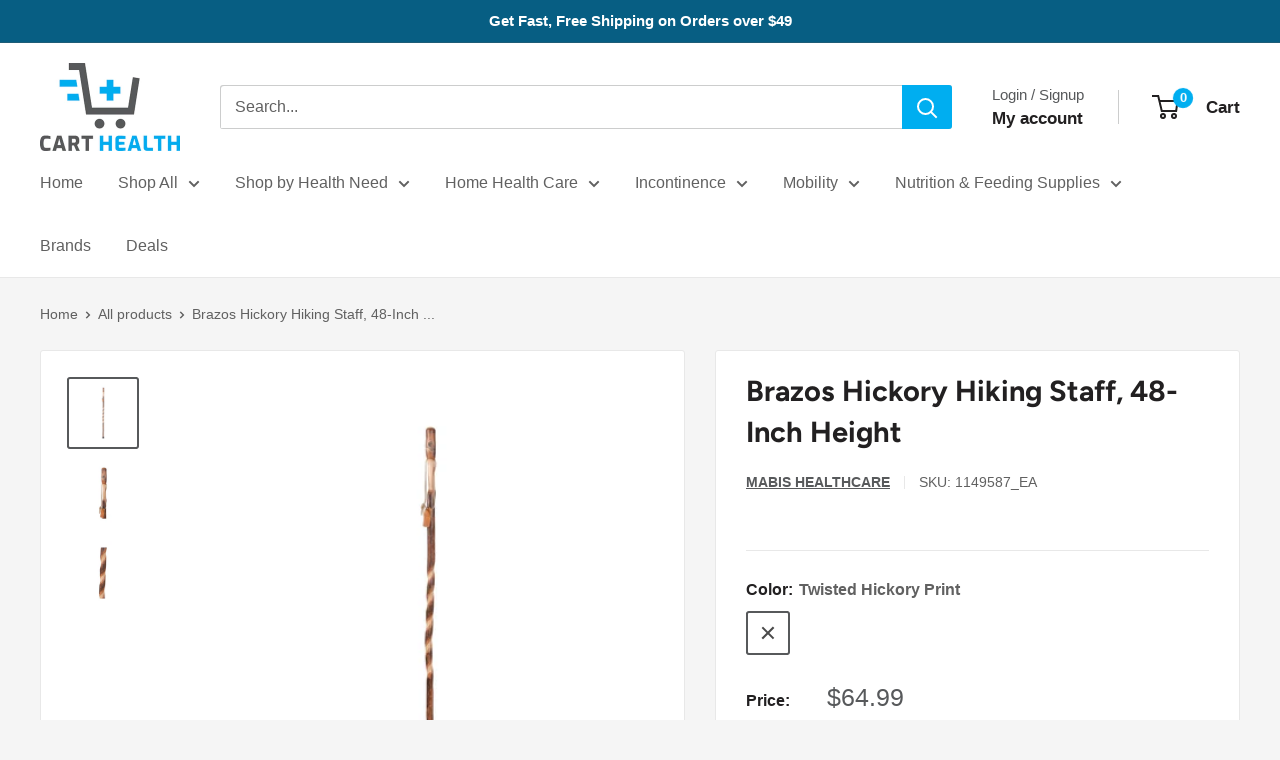

--- FILE ---
content_type: text/html; charset=utf-8
request_url: https://carthealth.com/products/brazos-hickory-hiking-staff-48-inch-height
body_size: 44620
content:
<!doctype html>
<html class="no-js" lang="en">
	<head>

		<style>span.loading-bar{display:none!important}html,html body{opacity:1!important}</style>
<style id="w3_bg_load">div:not(.w3_bg), section:not(.w3_bg), iframelazy:not(.w3_bg){background-image:none !important;}</style>
<script>
	var w3_lazy_load_by_px = 200,
		blank_image_webp_url = "https://d2pk8plgu825qi.cloudfront.net/wp-content/uploads/blank.pngw3.webp",
		google_fonts_delay_load = 1e4,
		w3_mousemoveloadimg = !1,
		w3_page_is_scrolled = !1,
		w3_lazy_load_js = 1,
		w3_excluded_js = 0;
	class w3_loadscripts {
		constructor(e) {
			this.triggerEvents = e, this.eventOptions = {
				passive: !0
			}, this.userEventListener = this.triggerListener.bind(this), this.lazy_trigger, this.style_load_fired, this.lazy_scripts_load_fired = 0, this.scripts_load_fired = 0, this.scripts_load_fire = 0, this.excluded_js = w3_excluded_js, this.w3_lazy_load_js = w3_lazy_load_js, this.w3_fonts = "undefined" != typeof w3_googlefont ? w3_googlefont : [], this.w3_styles = [], this.w3_scripts = {
				normal: [],
				async: [],
				defer: [],
				lazy: []
			}, this.allJQueries = []
		}
		user_events_add(e) {
			this.triggerEvents.forEach(t => window.addEventListener(t, e.userEventListener, e.eventOptions))
		}
		user_events_remove(e) {
			this.triggerEvents.forEach(t => window.removeEventListener(t, e.userEventListener, e.eventOptions))
		}
		triggerListener_on_load() {
			"loading" === document.readyState ? document.addEventListener("DOMContentLoaded", this.load_resources.bind(this)) : this.load_resources()
		}
		triggerListener() {
			this.user_events_remove(this), this.lazy_scripts_load_fired = 1, this.add_html_class("w3_user"), "loading" === document.readyState ? (document.addEventListener("DOMContentLoaded", this.load_style_resources.bind(this)), this.scripts_load_fire || document.addEventListener("DOMContentLoaded", this.load_resources.bind(this))) : (this.load_style_resources(), this.scripts_load_fire || this.load_resources())
		}
		async load_style_resources() {
			this.style_load_fired || (this.style_load_fired = !0, this.register_styles(), document.getElementsByTagName("html")[0].setAttribute("data-css", this.w3_styles.length), document.getElementsByTagName("html")[0].setAttribute("data-css-loaded", 0), this.preload_scripts(this.w3_styles), this.load_styles_preloaded())
		}
		async load_styles_preloaded() {
			setTimeout(function(e) {
				document.getElementsByTagName("html")[0].classList.contains("css-preloaded") ? e.load_styles(e.w3_styles) : e.load_styles_preloaded()
			}, 200, this)
		}
		async load_resources() {
			this.scripts_load_fired || (this.scripts_load_fired = !0, this.hold_event_listeners(), this.exe_document_write(), this.register_scripts(), this.add_html_class("w3_start"), "function" == typeof w3_events_on_start_js && w3_events_on_start_js(), this.preload_scripts(this.w3_scripts.normal), this.preload_scripts(this.w3_scripts.defer), this.preload_scripts(this.w3_scripts.async), this.wnwAnalytics(), this.wnwBoomerang(), await this.load_scripts(this.w3_scripts.normal), await this.load_scripts(this.w3_scripts.defer), await this.load_scripts(this.w3_scripts.async), await this.execute_domcontentloaded(), await this.execute_window_load(), window.dispatchEvent(new Event("w3-scripts-loaded")), this.add_html_class("w3_js"), "function" == typeof w3_events_on_end_js && w3_events_on_end_js(), this.lazy_trigger = setInterval(this.w3_trigger_lazy_script, 500, this))
		}
		async w3_trigger_lazy_script(e) {
			e.lazy_scripts_load_fired && (await e.load_scripts(e.w3_scripts.lazy), e.add_html_class("jsload"), clearInterval(e.lazy_trigger))
		}
		add_html_class(e) {
			document.getElementsByTagName("html")[0].classList.add(e)
		}
		register_scripts() {
			document.querySelectorAll("script[type=lazyload_int]").forEach(e => {
				e.hasAttribute("data-src") ? e.hasAttribute("async") && !1 !== e.async ? this.w3_scripts.async.push(e) : e.hasAttribute("defer") && !1 !== e.defer || "module" === e.getAttribute("data-w3-type") ? this.w3_scripts.defer.push(e) : this.w3_scripts.normal.push(e) : this.w3_scripts.normal.push(e)
			}), document.querySelectorAll("script[type=lazyload_ext]").forEach(e => {
				this.w3_scripts.lazy.push(e)
			})
		}
		register_styles() {
			document.querySelectorAll("link[data-href]").forEach(e => {
				this.w3_styles.push(e)
			})
		}
		async execute_script(e) {
			return await this.repaint_frame(), new Promise(t => {
				let s = document.createElement("script"),
					a;
				[...e.attributes].forEach(e => {
					let t = e.nodeName;
					"type" !== t && "data-src" !== t && ("data-w3-type" === t && (t = "type", a = e.nodeValue), s.setAttribute(t, e.nodeValue))
				}), e.hasAttribute("data-src") ? (s.setAttribute("src", e.getAttribute("data-src")), s.addEventListener("load", t), s.addEventListener("error", t)) : (s.text = e.text, t()), null !== e.parentNode && e.parentNode.replaceChild(s, e)
			})
		}
		async execute_styles(e) {
			var t;
			let s;
			return t = e, void((s = document.createElement("link")).href = t.getAttribute("data-href"), s.rel = "stylesheet", document.head.appendChild(s), t.parentNode.removeChild(t))
		}
		async load_scripts(e) {
			let t = e.shift();
			return t ? (await this.execute_script(t), this.load_scripts(e)) : Promise.resolve()
		}
		async load_styles(e) {
			let t = e.shift();
			return t ? (this.execute_styles(t), this.load_styles(e)) : "loaded"
		}
		async load_fonts(e) {
			var t = document.createDocumentFragment();
			e.forEach(e => {
				let s = document.createElement("link");
				s.href = e, s.rel = "stylesheet", t.appendChild(s)
			}), setTimeout(function() {
				document.head.appendChild(t)
			}, google_fonts_delay_load)
		}
		preload_scripts(e) {
			var t = document.createDocumentFragment(),
				s = 0,
				a = this;
			[...e].forEach(i => {
				let r = i.getAttribute("data-src"),
					n = i.getAttribute("data-href");
				if (r) {
/*
                    let d = document.createElement("link");
					d.href = r;
					console.log("d ke module ki value:"+d.getAttribute("data-w3-type") );
					if(d.getAttribute("data-w3-type") == "module") {
						d.rel="modulepreload";
					} else {
						d.rel = "preload";
					}

					d.as = "script", t.appendChild(d)
*/
				} else if (n) {
					let l = document.createElement("link");
					l.href = n;

					console.log("e ke module ki value:"+e.getAttribute("data-w3-type") );
					if(e.getAttribute("data-w3-type") == "module") {
						console.log("e ke module ki value:"+e.getAttribute("data-w3-type") );
						l.rel="modulepreload";
					} else {
						l.rel = "preload";
					}

					l.as = "style", s++, e.length == s && (l.dataset.last = 1), t.appendChild(l), l.onload = function() {
						fetch(this.href).then(e => e.blob()).then(e => {
							a.update_css_loader()
						}).catch(e => {
							a.update_css_loader()
						})
					}, l.onerror = function() {
						a.update_css_loader()
					}
				}
			}), document.head.appendChild(t)
		}
		update_css_loader() {
			document.getElementsByTagName("html")[0].setAttribute("data-css-loaded", parseInt(document.getElementsByTagName("html")[0].getAttribute("data-css-loaded")) + 1), document.getElementsByTagName("html")[0].getAttribute("data-css") == document.getElementsByTagName("html")[0].getAttribute("data-css-loaded") && document.getElementsByTagName("html")[0].classList.add("css-preloaded")
		}
		hold_event_listeners() {
			let e = {};

			function t(t, s) {
				! function(t) {
					function s(s) {
						return e[t].eventsToRewrite.indexOf(s) >= 0 ? "w3-" + s : s
					}
					e[t] || (e[t] = {
						originalFunctions: {
							add: t.addEventListener,
							remove: t.removeEventListener
						},
						eventsToRewrite: []
					}, t.addEventListener = function() {
						arguments[0] = s(arguments[0]), e[t].originalFunctions.add.apply(t, arguments)
					}, t.removeEventListener = function() {
						arguments[0] = s(arguments[0]), e[t].originalFunctions.remove.apply(t, arguments)
					})
				}(t), e[t].eventsToRewrite.push(s)
			}

			function s(e, t) {
				let s = e[t];
				Object.defineProperty(e, t, {
					get: () => s || function() {},
					set(a) {
						e["w3" + t] = s = a
					}
				})
			}
			t(document, "DOMContentLoaded"), t(window, "DOMContentLoaded"), t(window, "load"), t(window, "pageshow"), t(document, "readystatechange"), s(document, "onreadystatechange"), s(window, "onload"), s(window, "onpageshow")
		}
		hold_jquery(e) {
			let t = window.jQuery;
			Object.defineProperty(window, "jQuery", {
				get: () => t,
				set(s) {
					if (s && s.fn && !e.allJQueries.includes(s)) {
						s.fn.ready = s.fn.init.prototype.ready = function(t) {
							if (void 0 !== t) return e.scripts_load_fired ? e.domReadyFired ? t.bind(document)(s) : document.addEventListener("w3-DOMContentLoaded", () => t.bind(document)(s)) : t.bind(document)(s), s(document)
						};
						let a = s.fn.on;
						s.fn.on = s.fn.init.prototype.on = function() {
							if ("ready" == arguments[0]) {
								if (this[0] !== document) return a.apply(this, arguments), this;
								arguments[1].bind(document)(s)
							}
							if (this[0] === window) {
								function e(e) {
									return e.split(" ").map(e => "load" === e || 0 === e.indexOf("load.") ? "w3-jquery-load" : e).join(" ")
								}
								"string" == typeof arguments[0] || arguments[0] instanceof String ? arguments[0] = e(arguments[0]) : "object" == typeof arguments[0] && Object.keys(arguments[0]).forEach(t => {
									Object.assign(arguments[0], {
										[e(t)]: arguments[0][t]
									})[t]
								})
							}
							return a.apply(this, arguments), this
						}, e.allJQueries.push(s)
					}
					t = s
				}
			})
		}
		async execute_domcontentloaded() {
			this.domReadyFired = !0, await this.repaint_frame(), document.dispatchEvent(new Event("w3-DOMContentLoaded")), await this.repaint_frame(), window.dispatchEvent(new Event("w3-DOMContentLoaded")), await this.repaint_frame(), document.dispatchEvent(new Event("w3-readystatechange")), await this.repaint_frame(), document.w3onreadystatechange && document.w3onreadystatechange()
		}
		async execute_window_load() {
			await this.repaint_frame(), setTimeout(function() {
				window.dispatchEvent(new Event("w3-load"))
			}, 100), await this.repaint_frame(), window.w3onload && window.w3onload(), await this.repaint_frame(), this.allJQueries.forEach(e => e(window).trigger("w3-jquery-load")), window.dispatchEvent(new Event("w3-pageshow")), await this.repaint_frame(), window.w3onpageshow && window.w3onpageshow()
		}
		exe_document_write() {
			let e = new Map;
			document.write = document.writeln = function(t) {
				let s = document.currentScript,
					a = document.createRange(),
					i = s.parentElement,
					r = e.get(s);
				void 0 === r && (r = s.nextSibling, e.set(s, r));
				let n = document.createDocumentFragment();
				a.setStart(n, 0), n.appendChild(a.createContextualFragment(t)), i.insertBefore(n, r)
			}
		}
		async repaint_frame() {
			return new Promise(e => requestAnimationFrame(e))
		}
		static execute() {
			let e = new w3_loadscripts(["keydown", "mousemove", "touchmove", "touchstart", "touchend", "wheel"]);
			e.load_fonts(e.w3_fonts), e.user_events_add(e), e.excluded_js || e.hold_jquery(e), e.w3_lazy_load_js || (e.scripts_load_fire = 1, e.triggerListener_on_load());
			let t = setInterval(function e(s) {
				null != document.body && (document.body.getBoundingClientRect().top < -30 && s.triggerListener(), clearInterval(t))
			}, 500, e)
		}
		static run() {
			let e = new w3_loadscripts(["keydown", "mousemove", "touchmove", "touchstart", "touchend", "wheel"]);
			e.load_fonts(e.w3_fonts), e.user_events_add(e), e.excluded_js || e.hold_jquery(e), e.w3_lazy_load_js || (e.scripts_load_fire = 1, e.triggerListener_on_load());
			e.triggerListener();
		}
		wnwAnalytics() {
			document.querySelectorAll(".analytics").forEach(function(e) {
				trekkie.integrations = !1;
				var t = document.createElement("script");
				t.innerHTML = e.innerHTML, e.parentNode.insertBefore(t, e.nextSibling), e.parentNode.removeChild(e)
			})
		}
		wnwBoomerang() {
			document.querySelectorAll(".boomerang").forEach(function(e) {
				window.BOOMR.version = !1;
				var t = document.createElement("script");
				t.innerHTML = e.innerHTML, e.parentNode.insertBefore(t, e.nextSibling), e.parentNode.removeChild(e)
			})
			setTimeout(function() {
				document.querySelectorAll(".critical2").forEach(function(a) {
					a.remove();
				});
			}, 8000);
		}
	}
	setTimeout(function() {
		w3_loadscripts.execute();
	}, 1000);
</script>
		<!-- GTM -->
		<script>window.dataLayer = window.dataLayer || [];</script>
		<script type="lazyload_int">(function(w,d,s,l,i){w[l]=w[l]||[];w[l].push({'gtm.start':
		new Date().getTime(),event:'gtm.js'});var f=d.getElementsByTagName(s)[0],
		j=d.createElement(s),dl=l!='dataLayer'?'&l='+l:'';j.defer=true;j.src=
		'https://www.googletagmanager.com/gtm.js?id='+i+dl;f.parentNode.insertBefore(j,f);
		})(window,document,'script','dataLayer','GTM-MXGNN7Q');</script>
		<!-- End GTM -->
		<meta charset="utf-8">
		<meta name="viewport" content="width=device-width, initial-scale=1.0, height=device-height, minimum-scale=1.0, maximum-scale=8.0">
		<meta name="theme-color" content="#57595b">
		<title>Brazos Hickory Hiking Staff, 48-Inch Height</title>
				<meta name="description" content="Brazos™ Wood Hiking Staff  48 Inch Height Twisted Hickory Print Handle and staff are made of hickory The staff has a distinctive twisted shape Comes with a standard rubber ferrule for a firm, secure grip on virtually any surface"><link rel="canonical" href="https://carthealth.com/products/brazos-hickory-hiking-staff-48-inch-height"><link rel="shortcut icon" href="//carthealth.com/cdn/shop/files/android-chrome-192x192_96x96.png?v=1643147360" type="image/png"><meta property="og:type" content="product">
  <meta property="og:title" content="Brazos Hickory Hiking Staff, 48-Inch Height"><meta property="og:image" content="http://carthealth.com/cdn/shop/products/brazos-hickory-hiking-staff-48-inch-height-twisted-hickory-print-1149587-ea-822687.jpg?v=1668569817">
    <meta property="og:image:secure_url" content="https://carthealth.com/cdn/shop/products/brazos-hickory-hiking-staff-48-inch-height-twisted-hickory-print-1149587-ea-822687.jpg?v=1668569817">
    <meta property="og:image:width" content="1200">
    <meta property="og:image:height" content="1200"><meta property="product:price:amount" content="64.99">
  <meta property="product:price:currency" content="USD"><meta property="og:description" content="Brazos™ Wood Hiking Staff  48 Inch Height Twisted Hickory Print Handle and staff are made of hickory The staff has a distinctive twisted shape Comes with a standard rubber ferrule for a firm, secure grip on virtually any surface"><meta property="og:url" content="https://carthealth.com/products/brazos-hickory-hiking-staff-48-inch-height">
<meta property="og:site_name" content="Cart Health"><meta name="twitter:card" content="summary"><meta name="twitter:title" content="Brazos Hickory Hiking Staff, 48-Inch Height">
  <meta name="twitter:description" content="Brazos™ Wood Hiking Staff 
48 Inch Height
 Twisted Hickory Print 





Handle and staff are made of hickory
The staff has a distinctive twisted shape
Comes with a standard rubber ferrule for a firm, secure grip on virtually any surface
">
  <meta name="twitter:image" content="https://carthealth.com/cdn/shop/products/brazos-hickory-hiking-staff-48-inch-height-twisted-hickory-print-1149587-ea-822687_600x600_crop_center.jpg?v=1668569817">
		<link rel="preload" href="//carthealth.com/cdn/fonts/figtree/figtree_n7.2fd9bfe01586148e644724096c9d75e8c7a90e55.woff2" as="font" type="font/woff2" crossorigin><style>
    @font-face {
  font-family: Figtree;
  font-weight: 700;
  font-style: normal;
  font-display: swap;
  src: url("//carthealth.com/cdn/fonts/figtree/figtree_n7.2fd9bfe01586148e644724096c9d75e8c7a90e55.woff2") format("woff2"),
       url("//carthealth.com/cdn/fonts/figtree/figtree_n7.ea05de92d862f9594794ab281c4c3a67501ef5fc.woff") format("woff");
}

    
@font-face {
  font-family: Figtree;
  font-weight: 700;
  font-style: italic;
  font-display: swap;
  src: url("//carthealth.com/cdn/fonts/figtree/figtree_i7.06add7096a6f2ab742e09ec7e498115904eda1fe.woff2") format("woff2"),
       url("//carthealth.com/cdn/fonts/figtree/figtree_i7.ee584b5fcaccdbb5518c0228158941f8df81b101.woff") format("woff");
}

    
    
    

  :root {
    --default-text-font-size : 15px;
    --base-text-font-size    : 16px;
    --heading-font-family    : Figtree, sans-serif;
    --heading-font-weight    : 700;
    --heading-font-style     : normal;
    --text-font-family       : "system_ui", -apple-system, 'Segoe UI', Roboto, 'Helvetica Neue', 'Noto Sans', 'Liberation Sans', Arial, sans-serif, 'Apple Color Emoji', 'Segoe UI Emoji', 'Segoe UI Symbol', 'Noto Color Emoji';
    --text-font-weight       : 400;
    --text-font-style        : normal;
    --text-font-bolder-weight: bolder;
    --text-link-decoration   : underline;

    --text-color               : #616161;
    --text-color-rgb           : 97, 97, 97;
    --heading-color            : #222021;
    --border-color             : #e8e8e8;
    --border-color-rgb         : 232, 232, 232;
    --form-border-color        : #dbdbdb;
    --accent-color             : #57595b;
    --accent-color-rgb         : 87, 89, 91;
    --link-color               : #005b80;
    --link-color-hover         : #002534;
    --background               : #f5f5f5;
    --secondary-background     : #ffffff;
    --secondary-background-rgb : 255, 255, 255;
    --accent-background        : rgba(87, 89, 91, 0.08);

    --input-background: #ffffff;

    --error-color       : #cf0e0e;
    --error-background  : rgba(207, 14, 14, 0.07);
    --success-color     : #1c7b36;
    --success-background: rgba(28, 123, 54, 0.11);

    --primary-button-background      : #06840e;
    --primary-button-background-rgb  : 6, 132, 14;
    --primary-button-text-color      : #ffffff;
    --secondary-button-background    : #005b80;
    --secondary-button-background-rgb: 0, 91, 128;
    --secondary-button-text-color    : #ffffff;

    --header-background      : #ffffff;
    --header-text-color      : #222021;
    --header-light-text-color: #57595b;
    --header-border-color    : rgba(87, 89, 91, 0.3);
    --header-accent-color    : #00aef0;

    --footer-background-color:    #222021;
    --footer-heading-text-color:  #ffffff;
    --footer-body-text-color:     #ffffff;
    --footer-body-text-color-rgb: 255, 255, 255;
    --footer-accent-color:        #cb1836;
    --footer-accent-color-rgb:    203, 24, 54;
    --footer-border:              none;
    
    --flickity-arrow-color: #b5b5b5;--product-on-sale-accent           : #cf0e0e;
    --product-on-sale-accent-rgb       : 207, 14, 14;
    --product-on-sale-color            : #ffffff;
    --product-in-stock-color           : #1c7b36;
    --product-low-stock-color          : #cf0e0e;
    --product-sold-out-color           : #8a9297;
    --product-custom-label-1-background: #3f6ab1;
    --product-custom-label-1-color     : #ffffff;
    --product-custom-label-2-background: #00a500;
    --product-custom-label-2-color     : #ffffff;
    --product-review-star-color        : #ffbd00;

    --mobile-container-gutter : 20px;
    --desktop-container-gutter: 40px;

    /* Shopify related variables */
    --payment-terms-background-color: #f5f5f5;
  }
</style>

<script>
  // IE11 does not have support for CSS variables, so we have to polyfill them
  if (!(((window || {}).CSS || {}).supports && window.CSS.supports('(--a: 0)'))) {
    const script = document.createElement('script');
    script.type = 'text/javascript';
    script.src = 'https://cdn.jsdelivr.net/npm/css-vars-ponyfill@2';
    script.onload = function() {
      cssVars({});
    };

    document.getElementsByTagName('head')[0].appendChild(script);
  }
</script>


			<script>window.performance && window.performance.mark && window.performance.mark('shopify.content_for_header.start');</script><meta id="shopify-digital-wallet" name="shopify-digital-wallet" content="/56275468333/digital_wallets/dialog">
<meta name="shopify-checkout-api-token" content="12ee8baccfdf277ef8e6e1d82524eac4">
<meta id="in-context-paypal-metadata" data-shop-id="56275468333" data-venmo-supported="false" data-environment="production" data-locale="en_US" data-paypal-v4="true" data-currency="USD">
<link rel="alternate" type="application/json+oembed" href="https://carthealth.com/products/brazos-hickory-hiking-staff-48-inch-height.oembed">
<script type="lazyload_int" data-src="/checkouts/internal/preloads.js?locale=en-US"></script>
<link rel="preconnect" href="https://shop.app" crossorigin2="anonymous">
<script type="lazyload_int" data-src="https://shop.app/checkouts/internal/preloads.js?locale=en-US&shop_id=56275468333" crossorigin2="anonymous"></script>
<script id="apple-pay-shop-capabilities" type="application/json">{"shopId":56275468333,"countryCode":"US","currencyCode":"USD","merchantCapabilities":["supports3DS"],"merchantId":"gid:\/\/shopify\/Shop\/56275468333","merchantName":"Cart Health","requiredBillingContactFields":["postalAddress","email","phone"],"requiredShippingContactFields":["postalAddress","email","phone"],"shippingType":"shipping","supportedNetworks":["visa","masterCard","amex","discover","elo","jcb"],"total":{"type":"pending","label":"Cart Health","amount":"1.00"},"shopifyPaymentsEnabled":true,"supportsSubscriptions":true}</script>
<script id="shopify-features" type="application/json">{"accessToken":"12ee8baccfdf277ef8e6e1d82524eac4","betas":["rich-media-storefront-analytics"],"domain":"carthealth.com","predictiveSearch":true,"shopId":56275468333,"locale":"en"}</script>
<script>var Shopify = Shopify || {};
Shopify.shop = "carthealth.myshopify.com";
Shopify.locale = "en";
Shopify.currency = {"active":"USD","rate":"1.0"};
Shopify.country = "US";
Shopify.theme = {"name":"2024 CartHealth v4.4.1","id":163013853474,"schema_name":"Warehouse","schema_version":"4.4.1","theme_store_id":871,"role":"main"};
Shopify.theme.handle = "null";
Shopify.theme.style = {"id":null,"handle":null};
Shopify.cdnHost = "carthealth.com/cdn";
Shopify.routes = Shopify.routes || {};
Shopify.routes.root = "/";</script>
<script data-w3-type="module" type="lazyload_int">!function(o){(o.Shopify=o.Shopify||{}).modules=!0}(window);</script>
<script>!function(o){function n(){var o=[];function n(){o.push(Array.prototype.slice.apply(arguments))}return n.q=o,n}var t=o.Shopify=o.Shopify||{};t.loadFeatures=n(),t.autoloadFeatures=n()}(window);</script>
<script>
  window.ShopifyPay = window.ShopifyPay || {};
  window.ShopifyPay.apiHost = "shop.app\/pay";
  window.ShopifyPay.redirectState = null;
</script>
<script id="shop-js-analytics" type="application/json">{"pageType":"product"}</script>
<script type="lazyload_int" data-w3-type="module" data-src="//carthealth.com/cdn/shopifycloud/shop-js/modules/v2/client.init-shop-cart-sync_BdyHc3Nr.en.esm.js"></script>
<script type="lazyload_int" data-w3-type="module" data-src="//carthealth.com/cdn/shopifycloud/shop-js/modules/v2/chunk.common_Daul8nwZ.esm.js"></script>
<script data-w3-type="module" type="lazyload_int">
  await import("//carthealth.com/cdn/shopifycloud/shop-js/modules/v2/client.init-shop-cart-sync_BdyHc3Nr.en.esm.js");
await import("//carthealth.com/cdn/shopifycloud/shop-js/modules/v2/chunk.common_Daul8nwZ.esm.js");

  window.Shopify.SignInWithShop?.initShopCartSync?.({"fedCMEnabled":true,"windoidEnabled":true});

</script>
<script type="lazyload_int" data-w3-type="module" data-src="//carthealth.com/cdn/shopifycloud/shop-js/modules/v2/client.payment-terms_MV4M3zvL.en.esm.js"></script>
<script type="lazyload_int" data-w3-type="module" data-src="//carthealth.com/cdn/shopifycloud/shop-js/modules/v2/chunk.common_Daul8nwZ.esm.js"></script>
<script type="lazyload_int" data-w3-type="module" data-src="//carthealth.com/cdn/shopifycloud/shop-js/modules/v2/chunk.modal_CQq8HTM6.esm.js"></script>
<script data-w3-type="module" type="lazyload_int">
  await import("//carthealth.com/cdn/shopifycloud/shop-js/modules/v2/client.payment-terms_MV4M3zvL.en.esm.js");
await import("//carthealth.com/cdn/shopifycloud/shop-js/modules/v2/chunk.common_Daul8nwZ.esm.js");
await import("//carthealth.com/cdn/shopifycloud/shop-js/modules/v2/chunk.modal_CQq8HTM6.esm.js");

  
</script>
<script>
  window.Shopify = window.Shopify || {};
  if (!window.Shopify.featureAssets) window.Shopify.featureAssets = {};
  window.Shopify.featureAssets['shop-js'] = {"shop-cart-sync":["modules/v2/client.shop-cart-sync_QYOiDySF.en.esm.js","modules/v2/chunk.common_Daul8nwZ.esm.js"],"init-fed-cm":["modules/v2/client.init-fed-cm_DchLp9rc.en.esm.js","modules/v2/chunk.common_Daul8nwZ.esm.js"],"shop-button":["modules/v2/client.shop-button_OV7bAJc5.en.esm.js","modules/v2/chunk.common_Daul8nwZ.esm.js"],"init-windoid":["modules/v2/client.init-windoid_DwxFKQ8e.en.esm.js","modules/v2/chunk.common_Daul8nwZ.esm.js"],"shop-cash-offers":["modules/v2/client.shop-cash-offers_DWtL6Bq3.en.esm.js","modules/v2/chunk.common_Daul8nwZ.esm.js","modules/v2/chunk.modal_CQq8HTM6.esm.js"],"shop-toast-manager":["modules/v2/client.shop-toast-manager_CX9r1SjA.en.esm.js","modules/v2/chunk.common_Daul8nwZ.esm.js"],"init-shop-email-lookup-coordinator":["modules/v2/client.init-shop-email-lookup-coordinator_UhKnw74l.en.esm.js","modules/v2/chunk.common_Daul8nwZ.esm.js"],"pay-button":["modules/v2/client.pay-button_DzxNnLDY.en.esm.js","modules/v2/chunk.common_Daul8nwZ.esm.js"],"avatar":["modules/v2/client.avatar_BTnouDA3.en.esm.js"],"init-shop-cart-sync":["modules/v2/client.init-shop-cart-sync_BdyHc3Nr.en.esm.js","modules/v2/chunk.common_Daul8nwZ.esm.js"],"shop-login-button":["modules/v2/client.shop-login-button_D8B466_1.en.esm.js","modules/v2/chunk.common_Daul8nwZ.esm.js","modules/v2/chunk.modal_CQq8HTM6.esm.js"],"init-customer-accounts-sign-up":["modules/v2/client.init-customer-accounts-sign-up_C8fpPm4i.en.esm.js","modules/v2/client.shop-login-button_D8B466_1.en.esm.js","modules/v2/chunk.common_Daul8nwZ.esm.js","modules/v2/chunk.modal_CQq8HTM6.esm.js"],"init-shop-for-new-customer-accounts":["modules/v2/client.init-shop-for-new-customer-accounts_CVTO0Ztu.en.esm.js","modules/v2/client.shop-login-button_D8B466_1.en.esm.js","modules/v2/chunk.common_Daul8nwZ.esm.js","modules/v2/chunk.modal_CQq8HTM6.esm.js"],"init-customer-accounts":["modules/v2/client.init-customer-accounts_dRgKMfrE.en.esm.js","modules/v2/client.shop-login-button_D8B466_1.en.esm.js","modules/v2/chunk.common_Daul8nwZ.esm.js","modules/v2/chunk.modal_CQq8HTM6.esm.js"],"shop-follow-button":["modules/v2/client.shop-follow-button_CkZpjEct.en.esm.js","modules/v2/chunk.common_Daul8nwZ.esm.js","modules/v2/chunk.modal_CQq8HTM6.esm.js"],"lead-capture":["modules/v2/client.lead-capture_BntHBhfp.en.esm.js","modules/v2/chunk.common_Daul8nwZ.esm.js","modules/v2/chunk.modal_CQq8HTM6.esm.js"],"checkout-modal":["modules/v2/client.checkout-modal_CfxcYbTm.en.esm.js","modules/v2/chunk.common_Daul8nwZ.esm.js","modules/v2/chunk.modal_CQq8HTM6.esm.js"],"shop-login":["modules/v2/client.shop-login_Da4GZ2H6.en.esm.js","modules/v2/chunk.common_Daul8nwZ.esm.js","modules/v2/chunk.modal_CQq8HTM6.esm.js"],"payment-terms":["modules/v2/client.payment-terms_MV4M3zvL.en.esm.js","modules/v2/chunk.common_Daul8nwZ.esm.js","modules/v2/chunk.modal_CQq8HTM6.esm.js"]};
</script>
<script>(function() {
  var isLoaded = false;
  function asyncLoad() {
    if (isLoaded) return;
    isLoaded = true;
    var urls = ["\/\/cdn.shopify.com\/proxy\/f5cebf63bd7a62314503eadd0bd64bf5f9c5955b2cec79c859dbcacea418bf76\/bingshoppingtool-t2app-prod.trafficmanager.net\/uet\/tracking_script?shop=carthealth.myshopify.com\u0026sp-cache-control=cHVibGljLCBtYXgtYWdlPTkwMA"];
    for (var i = 0; i < urls.length; i++) {
      var s = document.createElement('script');
      s.type = 'text/javascript';
      s.async = true;
      s.src = urls[i];
      var x = document.getElementsByTagName('script')[0];
      x.parentNode.insertBefore(s, x);
    }
  };
  if(window.attachEvent) {
    window.attachEvent('onload', asyncLoad);
  } else {
    window.addEventListener('w3-DOMContentLoaded', asyncLoad, false);
  }
})();</script>
<script id="__st">var __st={"a":56275468333,"offset":-28800,"reqid":"c977b53a-cc40-485c-a864-cd12b970c856-1768939459","pageurl":"carthealth.com\/products\/brazos-hickory-hiking-staff-48-inch-height","u":"150288fd0f41","p":"product","rtyp":"product","rid":6951599865901};</script>
<script>window.ShopifyPaypalV4VisibilityTracking = true;</script>
<script id="captcha-bootstrap">!function(){'use strict';const t='contact',e='account',n='new_comment',o=[[t,t],['blogs',n],['comments',n],[t,'customer']],c=[[e,'customer_login'],[e,'guest_login'],[e,'recover_customer_password'],[e,'create_customer']],r=t=>t.map((([t,e])=>`form[action*='/${t}']:not([data-nocaptcha='true']) input[name='form_type'][value='${e}']`)).join(','),a=t=>()=>t?[...document.querySelectorAll(t)].map((t=>t.form)):[];function s(){const t=[...o],e=r(t);return a(e)}const i='password',u='form_key',d=['recaptcha-v3-token','g-recaptcha-response','h-captcha-response',i],f=()=>{try{return window.sessionStorage}catch{return}},m='__shopify_v',_=t=>t.elements[u];function p(t,e,n=!1){try{const o=window.sessionStorage,c=JSON.parse(o.getItem(e)),{data:r}=function(t){const{data:e,action:n}=t;return t[m]||n?{data:e,action:n}:{data:t,action:n}}(c);for(const[e,n]of Object.entries(r))t.elements[e]&&(t.elements[e].value=n);n&&o.removeItem(e)}catch(o){console.error('form repopulation failed',{error:o})}}const l='form_type',E='cptcha';function T(t){t.dataset[E]=!0}const w=window,h=w.document,L='Shopify',v='ce_forms',y='captcha';let A=!1;((t,e)=>{const n=(g='f06e6c50-85a8-45c8-87d0-21a2b65856fe',I='https://cdn.shopify.com/shopifycloud/storefront-forms-hcaptcha/ce_storefront_forms_captcha_hcaptcha.v1.5.2.iife.js',D={infoText:'Protected by hCaptcha',privacyText:'Privacy',termsText:'Terms'},(t,e,n)=>{const o=w[L][v],c=o.bindForm;if(c)return c(t,g,e,D).then(n);var r;o.q.push([[t,g,e,D],n]),r=I,A||(h.body.append(Object.assign(h.createElement('script'),{id:'captcha-provider',async:!0,src:r})),A=!0)});var g,I,D;w[L]=w[L]||{},w[L][v]=w[L][v]||{},w[L][v].q=[],w[L][y]=w[L][y]||{},w[L][y].protect=function(t,e){n(t,void 0,e),T(t)},Object.freeze(w[L][y]),function(t,e,n,w,h,L){const[v,y,A,g]=function(t,e,n){const i=e?o:[],u=t?c:[],d=[...i,...u],f=r(d),m=r(i),_=r(d.filter((([t,e])=>n.includes(e))));return[a(f),a(m),a(_),s()]}(w,h,L),I=t=>{const e=t.target;return e instanceof HTMLFormElement?e:e&&e.form},D=t=>v().includes(t);t.addEventListener('submit',(t=>{const e=I(t);if(!e)return;const n=D(e)&&!e.dataset.hcaptchaBound&&!e.dataset.recaptchaBound,o=_(e),c=g().includes(e)&&(!o||!o.value);(n||c)&&t.preventDefault(),c&&!n&&(function(t){try{if(!f())return;!function(t){const e=f();if(!e)return;const n=_(t);if(!n)return;const o=n.value;o&&e.removeItem(o)}(t);const e=Array.from(Array(32),(()=>Math.random().toString(36)[2])).join('');!function(t,e){_(t)||t.append(Object.assign(document.createElement('input'),{type:'hidden',name:u})),t.elements[u].value=e}(t,e),function(t,e){const n=f();if(!n)return;const o=[...t.querySelectorAll(`input[type='${i}']`)].map((({name:t})=>t)),c=[...d,...o],r={};for(const[a,s]of new FormData(t).entries())c.includes(a)||(r[a]=s);n.setItem(e,JSON.stringify({[m]:1,action:t.action,data:r}))}(t,e)}catch(e){console.error('failed to persist form',e)}}(e),e.submit())}));const S=(t,e)=>{t&&!t.dataset[E]&&(n(t,e.some((e=>e===t))),T(t))};for(const o of['focusin','change'])t.addEventListener(o,(t=>{const e=I(t);D(e)&&S(e,y())}));const B=e.get('form_key'),M=e.get(l),P=B&&M;t.addEventListener('w3-DOMContentLoaded',(()=>{const t=y();if(P)for(const e of t)e.elements[l].value===M&&p(e,B);[...new Set([...A(),...v().filter((t=>'true'===t.dataset.shopifyCaptcha))])].forEach((e=>S(e,t)))}))}(h,new URLSearchParams(w.location.search),n,t,e,['guest_login'])})(!0,!0)}();</script>
<script integrity="sha256-4kQ18oKyAcykRKYeNunJcIwy7WH5gtpwJnB7kiuLZ1E=" data-source-attribution="shopify.loadfeatures" type="lazyload_int" data-src="//carthealth.com/cdn/shopifycloud/storefront/assets/storefront/load_feature-a0a9edcb.js" crossorigin2="anonymous"></script>
<script crossorigin2="anonymous" type="lazyload_int" data-src="//carthealth.com/cdn/shopifycloud/storefront/assets/shopify_pay/storefront-65b4c6d7.js?v=20250812"></script>
<script data-source-attribution="shopify.dynamic_checkout.dynamic.init">var Shopify=Shopify||{};Shopify.PaymentButton=Shopify.PaymentButton||{isStorefrontPortableWallets:!0,init:function(){window.Shopify.PaymentButton.init=function(){};var t=document.createElement("script");t.src="https://carthealth.com/cdn/shopifycloud/portable-wallets/latest/portable-wallets.en.js",t.type="module",document.head.appendChild(t)}};
</script>
<script data-source-attribution="shopify.dynamic_checkout.buyer_consent">
  function portableWalletsHideBuyerConsent(e){var t=document.getElementById("shopify-buyer-consent"),n=document.getElementById("shopify-subscription-policy-button");t&&n&&(t.classList.add("hidden"),t.setAttribute("aria-hidden","true"),n.removeEventListener("click",e))}function portableWalletsShowBuyerConsent(e){var t=document.getElementById("shopify-buyer-consent"),n=document.getElementById("shopify-subscription-policy-button");t&&n&&(t.classList.remove("hidden"),t.removeAttribute("aria-hidden"),n.addEventListener("click",e))}window.Shopify?.PaymentButton&&(window.Shopify.PaymentButton.hideBuyerConsent=portableWalletsHideBuyerConsent,window.Shopify.PaymentButton.showBuyerConsent=portableWalletsShowBuyerConsent);
</script>
<script>
  function portableWalletsCleanup(e){e&&e.src&&console.error("Failed to load portable wallets script "+e.src);var t=document.querySelectorAll("shopify-accelerated-checkout .shopify-payment-button__skeleton, shopify-accelerated-checkout-cart .wallet-cart-button__skeleton"),e=document.getElementById("shopify-buyer-consent");for(let e=0;e<t.length;e++)t[e].remove();e&&e.remove()}function portableWalletsNotLoadedAsModule(e){e instanceof ErrorEvent&&"string"==typeof e.message&&e.message.includes("import.meta")&&"string"==typeof e.filename&&e.filename.includes("portable-wallets")&&(window.removeEventListener("error",portableWalletsNotLoadedAsModule),window.Shopify.PaymentButton.failedToLoad=e,"loading"===document.readyState?document.addEventListener("w3-DOMContentLoaded",window.Shopify.PaymentButton.init):window.Shopify.PaymentButton.init())}window.addEventListener("error",portableWalletsNotLoadedAsModule);
</script>

<script type="module" data-src="https://carthealth.com/cdn/shopifycloud/portable-wallets/latest/portable-wallets.en.js" onError="portableWalletsCleanup(this)" crossorigin2="anonymous"></script>
<script nomodule>
  document.addEventListener("w3-DOMContentLoaded", portableWalletsCleanup);
</script>

<link id="shopify-accelerated-checkout-styles" rel="stylesheet" media="screen" href="https://carthealth.com/cdn/shopifycloud/portable-wallets/latest/accelerated-checkout-backwards-compat.css" crossorigin="anonymous">
<style id="shopify-accelerated-checkout-cart">
        #shopify-buyer-consent {
  margin-top: 1em;
  display: inline-block;
  width: 100%;
}

#shopify-buyer-consent.hidden {
  display: none;
}

#shopify-subscription-policy-button {
  background: none;
  border: none;
  padding: 0;
  text-decoration: underline;
  font-size: inherit;
  cursor: pointer;
}

#shopify-subscription-policy-button::before {
  box-shadow: none;
}

      </style>

<script>window.performance && window.performance.mark && window.performance.mark('shopify.content_for_header.end');</script>
			<script>var trekkie=[];trekkie.integrations=!0;window.BOOMR={},window.BOOMR.version=true;</script><link rel="stylesheet" href="//carthealth.com/cdn/shop/t/32/assets/theme.min.css?v=48920747590166033011706173709">
		
  <script type="application/ld+json">
  {
    "@context": "https://schema.org",
    "@type": "Product",
    "productID": 6951599865901,
    "offers": [{
          "@type": "Offer",
          "name": "Twisted Hickory Print",
          "availability":"https://schema.org/OutOfStock",
          "price": 64.99,
          "priceCurrency": "USD",
          "priceValidUntil": "2026-01-30","sku": "1149587_EA","hasMerchantReturnPolicy": {
              "merchantReturnLink": "https:\/\/carthealth.com\/policies\/refund-policy",
              "applicableCountry": "US",
              "returnPolicyCategory": "https://schema.org/MerchantReturnFiniteReturnWindow",
              "merchantReturnDays": 30,
              "returnMethod": "https://schema.org/ReturnByMail",
              "returnFees": "https://schema.org/FreeReturn" 
            },"shippingDetails": {"shippingSettingsLink": "https:\/\/carthealth.com\/policies\/shipping-policy",
              "shippingDestination": {
                "@type": "DefinedRegion",
                "addressCountry": "US"
                },
                "deliveryTime": {
                  "@type": "ShippingDeliveryTime",
                  "handlingTime": {
                    "@type": "QuantitativeValue",
                    "minValue": 0,
                    "maxValue": 1,
                    "unitCode": "DAY"
                    },
                  "transitTime": {
                    "@type": "QuantitativeValue",
                    "minValue": 1,
                    "maxValue": 4,
                    "unitCode": "DAY"
                    }
                }
            },"url": "https://carthealth.com/products/brazos-hickory-hiking-staff-48-inch-height?variant=40344674107437"
        }
],"brand": {
      "@type": "Brand",
      "name": "Mabis Healthcare"
    },
    "name": "Brazos Hickory Hiking Staff, 48-Inch Height",
    "description": "Brazos™ Wood Hiking Staff \n48 Inch Height\n Twisted Hickory Print \n\n\n\n\n\nHandle and staff are made of hickory\nThe staff has a distinctive twisted shape\nComes with a standard rubber ferrule for a firm, secure grip on virtually any surface\n",
    "category": "Canes",
    "url": "https://carthealth.com/products/brazos-hickory-hiking-staff-48-inch-height",
    "sku": "1149587_EA","image": {
      "@type": "ImageObject",
      "url": "https://carthealth.com/cdn/shop/products/brazos-hickory-hiking-staff-48-inch-height-twisted-hickory-print-1149587-ea-822687.jpg?v=1668569817&width=1024",
      "image": "https://carthealth.com/cdn/shop/products/brazos-hickory-hiking-staff-48-inch-height-twisted-hickory-print-1149587-ea-822687.jpg?v=1668569817&width=1024",
      "name": "Brazos Hickory Hiking Staff, 48-Inch Height - 1149587_EA - 1",
      "width": "1024",
      "height": "1024"
    }
  }
  </script>



  <script type="application/ld+json">
  {
    "@context": "https://schema.org",
    "@type": "BreadcrumbList",
  "itemListElement": [{
      "@type": "ListItem",
      "position": 1,
      "name": "Translation missing: en.general.home",
      "item": "https://carthealth.com"
    },{
          "@type": "ListItem",
          "position": 2,
          "name": "Brazos Hickory Hiking Staff, 48-Inch Height",
          "item": "https://carthealth.com/products/brazos-hickory-hiking-staff-48-inch-height"
        }]
  }
  </script>


		<script>
			// This allows to expose several variables to the global scope, to be used in scripts
			window.theme = {
				pageType: "product",
				cartCount: 0,
				moneyFormat: "${{amount}}",
				moneyWithCurrencyFormat: "${{amount}} USD",
				currencyCodeEnabled: false,
				showDiscount: true,
				discountMode: "percentage",
				cartType: "drawer"
			};
			window.routes = {
				rootUrl: "\/",
				rootUrlWithoutSlash: '',
				cartUrl: "\/cart",
				cartAddUrl: "\/cart\/add",
				cartChangeUrl: "\/cart\/change",
				searchUrl: "\/search",
				productRecommendationsUrl: "\/recommendations\/products"
			};
			window.languages = {
				productRegularPrice: "Regular price",
				productSalePrice: "Sale price",
				collectionOnSaleLabel: "Save {{savings}}",
				productFormUnavailable: "Select an Option",
				productFormAddToCart: "Add to Your Cart",
				productFormPreOrder: "Pre-order",
				productFormSoldOut: "Sold out",
				productAdded: "Product has been added to your cart",
				productAddedShort: "Added!",
				shippingEstimatorNoResults: "No shipping could be found for your address.",
				shippingEstimatorOneResult: "There is one shipping rate for your address:",
				shippingEstimatorMultipleResults: "There are {{count}} shipping rates for your address:",
				shippingEstimatorErrors: "There are some errors:"
			};
			document.documentElement.className = document.documentElement.className.replace('no-js', 'js');
		</script><script src="//carthealth.com/cdn/shop/t/32/assets/theme.min.js?v=122195804807943283821702454999" defer></script><script>
				setTimeout(function () {
					window.onpageshow = function() {
						// We force re-freshing the cart content onpageshow, as most browsers will serve a cache copy when hitting the
						// back button, which cause staled data
						document.documentElement.dispatchEvent(new CustomEvent('cart:refresh', {
							bubbles: true,
							detail: {scrollToTop: false}
						}));
					};
				});
			</script><!-- Global site tag (gtag.js) - Google Analytics -->
		<script type="lazyload_int" data-src="https://www.googletagmanager.com/gtag/js?id=G-HJWMS5B9B1"></script>
		<script type="lazyload_int">
			window.dataLayer = window.dataLayer || [];
			function gtag(){dataLayer.push(arguments);}
			gtag('js', new Date());
			gtag('config', 'G-HJWMS5B9B1');
		</script>
		<style>
/* .block-swatch.block-swatch--disabled {
    background-color: #fff;
    border: 1px solid #eee;
    display: none;
}
.js .collection__filter-collapsible {
    visibility: hidden;
    height: 0;
    transition: all .2s ease-in-out;
    overflow: hidden;
}
.collection__filter-collapsible[aria-hidden="false"] {
    visibility: visible;
}
.js .no-js {
    display: none!important;
}
.price--highlight {
    color: var(--product-on-sale-accent);
    margin-right: .7em;
}

.product-form .price--compare {
    top: -2px;
}
.price--compare {
    color: var(--text-color);
    font-size: calc(var(--base-text-font-size)  - (var(--default-text-font-size)  - 16px));
    text-decoration: line-through;
    -webkit-text-decoration-color: rgba(var(--text-color-rgb),.7);
    text-decoration-color: rgba(var(--text-color-rgb),.7);
    position: relative;
}
.button--disabled {
    background: var(--product-sold-out-color);
    box-shadow: 0 0 0 1px var(--product-sold-out-color) inset;
    color: var(--secondary-background);
}
.product-gallery__carousel-item.is-selected {
    left: -50% !important;
} */
/* .product-form__buy-buttons {
    min-height: 103.91px !important;
} */
/* .product-form__buy-buttons
button.product-form__add-button:not(.button--disabled) {
    margin-bottom: 47px;
} */
@media(max-width:575px){
/* html:not(.w3_start) .ch.aspect-ratio.aspect-ratio--square img {
    opacity: 0;
} */
/* html:not(.w3_start) .flickity-slider .product-gallery__carousel-item:nth-child(n+2) img{
    opacity: 0;
} */
html:not(.w3_start) .product-block-list__item--gallery .product-gallery .product-gallery__carousel-wrapper .product-gallery__carousel .product-gallery__carousel-item:not(.is-selected) img{
    opacity: 0;
}
html:not(.w3_start) .product-list.product-list--collection .product-item.product-item--vertical:nth-child(n+5) {
    display: none;
}}

.product-block-list__item.product-block-list__item--info .product-form__info-list .product-form__info-content shopify-payment-terms {
    min-height: 59.81px;
}


.page__content.rte p#opt-out-p-id {
    min-height: 31.78px;
}
</style>
		<script type="lazyload_int" data-src="https://cdn.shopify.com/extensions/00213519-4fc3-431c-900f-e3d86a56c0e6/0.1.0/assets/salespop-widget.js" ></script>
      <!-- Hotjar Tracking Code for https://carthealth.com -->
<script>
    (function(h,o,t,j,a,r){
        h.hj=h.hj||function(){(h.hj.q=h.hj.q||[]).push(arguments)};
        h._hjSettings={hjid:2913430,hjsv:6};
        a=o.getElementsByTagName('head')[0];
        r=o.createElement('script');r.async=1;
        r.src=t+h._hjSettings.hjid+j+h._hjSettings.hjsv;
        a.appendChild(r);
    })(window,document,'https://static.hotjar.com/c/hotjar-','.js?sv=');
</script>
      
	<link href="https://monorail-edge.shopifysvc.com" rel="dns-prefetch">
<script>(function(){if ("sendBeacon" in navigator && "performance" in window) {try {var session_token_from_headers = performance.getEntriesByType('navigation')[0].serverTiming.find(x => x.name == '_s').description;} catch {var session_token_from_headers = undefined;}var session_cookie_matches = document.cookie.match(/_shopify_s=([^;]*)/);var session_token_from_cookie = session_cookie_matches && session_cookie_matches.length === 2 ? session_cookie_matches[1] : "";var session_token = session_token_from_headers || session_token_from_cookie || "";function handle_abandonment_event(e) {var entries = performance.getEntries().filter(function(entry) {return /monorail-edge.shopifysvc.com/.test(entry.name);});if (!window.abandonment_tracked && entries.length === 0) {window.abandonment_tracked = true;var currentMs = Date.now();var navigation_start = performance.timing.navigationStart;var payload = {shop_id: 56275468333,url: window.location.href,navigation_start,duration: currentMs - navigation_start,session_token,page_type: "product"};window.navigator.sendBeacon("https://monorail-edge.shopifysvc.com/v1/produce", JSON.stringify({schema_id: "online_store_buyer_site_abandonment/1.1",payload: payload,metadata: {event_created_at_ms: currentMs,event_sent_at_ms: currentMs}}));}}window.addEventListener('pagehide', handle_abandonment_event);}}());</script>
<script id="web-pixels-manager-setup">(function e(e,d,r,n,o){if(void 0===o&&(o={}),!Boolean(null===(a=null===(i=window.Shopify)||void 0===i?void 0:i.analytics)||void 0===a?void 0:a.replayQueue)){var i,a;window.Shopify=window.Shopify||{};var t=window.Shopify;t.analytics=t.analytics||{};var s=t.analytics;s.replayQueue=[],s.publish=function(e,d,r){return s.replayQueue.push([e,d,r]),!0};try{self.performance.mark("wpm:start")}catch(e){}var l=function(){var e={modern:/Edge?\/(1{2}[4-9]|1[2-9]\d|[2-9]\d{2}|\d{4,})\.\d+(\.\d+|)|Firefox\/(1{2}[4-9]|1[2-9]\d|[2-9]\d{2}|\d{4,})\.\d+(\.\d+|)|Chrom(ium|e)\/(9{2}|\d{3,})\.\d+(\.\d+|)|(Maci|X1{2}).+ Version\/(15\.\d+|(1[6-9]|[2-9]\d|\d{3,})\.\d+)([,.]\d+|)( \(\w+\)|)( Mobile\/\w+|) Safari\/|Chrome.+OPR\/(9{2}|\d{3,})\.\d+\.\d+|(CPU[ +]OS|iPhone[ +]OS|CPU[ +]iPhone|CPU IPhone OS|CPU iPad OS)[ +]+(15[._]\d+|(1[6-9]|[2-9]\d|\d{3,})[._]\d+)([._]\d+|)|Android:?[ /-](13[3-9]|1[4-9]\d|[2-9]\d{2}|\d{4,})(\.\d+|)(\.\d+|)|Android.+Firefox\/(13[5-9]|1[4-9]\d|[2-9]\d{2}|\d{4,})\.\d+(\.\d+|)|Android.+Chrom(ium|e)\/(13[3-9]|1[4-9]\d|[2-9]\d{2}|\d{4,})\.\d+(\.\d+|)|SamsungBrowser\/([2-9]\d|\d{3,})\.\d+/,legacy:/Edge?\/(1[6-9]|[2-9]\d|\d{3,})\.\d+(\.\d+|)|Firefox\/(5[4-9]|[6-9]\d|\d{3,})\.\d+(\.\d+|)|Chrom(ium|e)\/(5[1-9]|[6-9]\d|\d{3,})\.\d+(\.\d+|)([\d.]+$|.*Safari\/(?![\d.]+ Edge\/[\d.]+$))|(Maci|X1{2}).+ Version\/(10\.\d+|(1[1-9]|[2-9]\d|\d{3,})\.\d+)([,.]\d+|)( \(\w+\)|)( Mobile\/\w+|) Safari\/|Chrome.+OPR\/(3[89]|[4-9]\d|\d{3,})\.\d+\.\d+|(CPU[ +]OS|iPhone[ +]OS|CPU[ +]iPhone|CPU IPhone OS|CPU iPad OS)[ +]+(10[._]\d+|(1[1-9]|[2-9]\d|\d{3,})[._]\d+)([._]\d+|)|Android:?[ /-](13[3-9]|1[4-9]\d|[2-9]\d{2}|\d{4,})(\.\d+|)(\.\d+|)|Mobile Safari.+OPR\/([89]\d|\d{3,})\.\d+\.\d+|Android.+Firefox\/(13[5-9]|1[4-9]\d|[2-9]\d{2}|\d{4,})\.\d+(\.\d+|)|Android.+Chrom(ium|e)\/(13[3-9]|1[4-9]\d|[2-9]\d{2}|\d{4,})\.\d+(\.\d+|)|Android.+(UC? ?Browser|UCWEB|U3)[ /]?(15\.([5-9]|\d{2,})|(1[6-9]|[2-9]\d|\d{3,})\.\d+)\.\d+|SamsungBrowser\/(5\.\d+|([6-9]|\d{2,})\.\d+)|Android.+MQ{2}Browser\/(14(\.(9|\d{2,})|)|(1[5-9]|[2-9]\d|\d{3,})(\.\d+|))(\.\d+|)|K[Aa][Ii]OS\/(3\.\d+|([4-9]|\d{2,})\.\d+)(\.\d+|)/},d=e.modern,r=e.legacy,n=navigator.userAgent;return n.match(d)?"modern":n.match(r)?"legacy":"unknown"}(),u="modern"===l?"modern":"legacy",c=(null!=n?n:{modern:"",legacy:""})[u],f=function(e){return[e.baseUrl,"/wpm","/b",e.hashVersion,"modern"===e.buildTarget?"m":"l",".js"].join("")}({baseUrl:d,hashVersion:r,buildTarget:u}),m=function(e){var d=e.version,r=e.bundleTarget,n=e.surface,o=e.pageUrl,i=e.monorailEndpoint;return{emit:function(e){var a=e.status,t=e.errorMsg,s=(new Date).getTime(),l=JSON.stringify({metadata:{event_sent_at_ms:s},events:[{schema_id:"web_pixels_manager_load/3.1",payload:{version:d,bundle_target:r,page_url:o,status:a,surface:n,error_msg:t},metadata:{event_created_at_ms:s}}]});if(!i)return console&&console.warn&&console.warn("[Web Pixels Manager] No Monorail endpoint provided, skipping logging."),!1;try{return self.navigator.sendBeacon.bind(self.navigator)(i,l)}catch(e){}var u=new XMLHttpRequest;try{return u.open("POST",i,!0),u.setRequestHeader("Content-Type","text/plain"),u.send(l),!0}catch(e){return console&&console.warn&&console.warn("[Web Pixels Manager] Got an unhandled error while logging to Monorail."),!1}}}}({version:r,bundleTarget:l,surface:e.surface,pageUrl:self.location.href,monorailEndpoint:e.monorailEndpoint});try{o.browserTarget=l,function(e){var d=e.src,r=e.async,n=void 0===r||r,o=e.onload,i=e.onerror,a=e.sri,t=e.scriptDataAttributes,s=void 0===t?{}:t,l=document.createElement("script"),u=document.querySelector("head"),c=document.querySelector("body");if(l.async=n,l.src=d,a&&(l.integrity=a,l.crossOrigin="anonymous"),s)for(var f in s)if(Object.prototype.hasOwnProperty.call(s,f))try{l.dataset[f]=s[f]}catch(e){}if(o&&l.addEventListener("load",o),i&&l.addEventListener("error",i),u)u.appendChild(l);else{if(!c)throw new Error("Did not find a head or body element to append the script");c.appendChild(l)}}({src:f,async:!0,onload:function(){if(!function(){var e,d;return Boolean(null===(d=null===(e=window.Shopify)||void 0===e?void 0:e.analytics)||void 0===d?void 0:d.initialized)}()){var d=window.webPixelsManager.init(e)||void 0;if(d){var r=window.Shopify.analytics;r.replayQueue.forEach((function(e){var r=e[0],n=e[1],o=e[2];d.publishCustomEvent(r,n,o)})),r.replayQueue=[],r.publish=d.publishCustomEvent,r.visitor=d.visitor,r.initialized=!0}}},onerror:function(){return m.emit({status:"failed",errorMsg:"".concat(f," has failed to load")})},sri:function(e){var d=/^sha384-[A-Za-z0-9+/=]+$/;return"string"==typeof e&&d.test(e)}(c)?c:"",scriptDataAttributes:o}),m.emit({status:"loading"})}catch(e){m.emit({status:"failed",errorMsg:(null==e?void 0:e.message)||"Unknown error"})}}})({shopId: 56275468333,storefrontBaseUrl: "https://carthealth.com",extensionsBaseUrl: "https://extensions.shopifycdn.com/cdn/shopifycloud/web-pixels-manager",monorailEndpoint: "https://monorail-edge.shopifysvc.com/unstable/produce_batch",surface: "storefront-renderer",enabledBetaFlags: ["2dca8a86"],webPixelsConfigList: [{"id":"2185298210","configuration":"{\"ti\":\"136026041\",\"endpoint\":\"https:\/\/bat.bing.com\/action\/0\"}","eventPayloadVersion":"v1","runtimeContext":"STRICT","scriptVersion":"5ee93563fe31b11d2d65e2f09a5229dc","type":"APP","apiClientId":2997493,"privacyPurposes":["ANALYTICS","MARKETING","SALE_OF_DATA"],"dataSharingAdjustments":{"protectedCustomerApprovalScopes":["read_customer_personal_data"]}},{"id":"842858786","configuration":"{\"config\":\"{\\\"pixel_id\\\":\\\"G-HJWMS5B9B1\\\",\\\"target_country\\\":\\\"US\\\",\\\"gtag_events\\\":[{\\\"type\\\":\\\"search\\\",\\\"action_label\\\":[\\\"G-HJWMS5B9B1\\\",\\\"AW-1034481586\\\/N7eJCKuUp54ZELLfo-0D\\\"]},{\\\"type\\\":\\\"begin_checkout\\\",\\\"action_label\\\":[\\\"G-HJWMS5B9B1\\\",\\\"AW-1034481586\\\/BVCqCLGUp54ZELLfo-0D\\\"]},{\\\"type\\\":\\\"view_item\\\",\\\"action_label\\\":[\\\"G-HJWMS5B9B1\\\",\\\"AW-1034481586\\\/5SiRCKiUp54ZELLfo-0D\\\",\\\"MC-CZYYJ8MF6N\\\"]},{\\\"type\\\":\\\"purchase\\\",\\\"action_label\\\":[\\\"G-HJWMS5B9B1\\\",\\\"AW-1034481586\\\/FwSRCKKUp54ZELLfo-0D\\\",\\\"MC-CZYYJ8MF6N\\\"]},{\\\"type\\\":\\\"page_view\\\",\\\"action_label\\\":[\\\"G-HJWMS5B9B1\\\",\\\"AW-1034481586\\\/B9n0CKWUp54ZELLfo-0D\\\",\\\"MC-CZYYJ8MF6N\\\"]},{\\\"type\\\":\\\"add_payment_info\\\",\\\"action_label\\\":[\\\"G-HJWMS5B9B1\\\",\\\"AW-1034481586\\\/w573CLSUp54ZELLfo-0D\\\"]},{\\\"type\\\":\\\"add_to_cart\\\",\\\"action_label\\\":[\\\"G-HJWMS5B9B1\\\",\\\"AW-1034481586\\\/22TrCK6Up54ZELLfo-0D\\\"]}],\\\"enable_monitoring_mode\\\":false}\"}","eventPayloadVersion":"v1","runtimeContext":"OPEN","scriptVersion":"b2a88bafab3e21179ed38636efcd8a93","type":"APP","apiClientId":1780363,"privacyPurposes":[],"dataSharingAdjustments":{"protectedCustomerApprovalScopes":["read_customer_address","read_customer_email","read_customer_name","read_customer_personal_data","read_customer_phone"]}},{"id":"80183586","configuration":"{\"myshopifyDomain\":\"carthealth.myshopify.com\"}","eventPayloadVersion":"v1","runtimeContext":"STRICT","scriptVersion":"23b97d18e2aa74363140dc29c9284e87","type":"APP","apiClientId":2775569,"privacyPurposes":["ANALYTICS","MARKETING","SALE_OF_DATA"],"dataSharingAdjustments":{"protectedCustomerApprovalScopes":["read_customer_address","read_customer_email","read_customer_name","read_customer_phone","read_customer_personal_data"]}},{"id":"shopify-app-pixel","configuration":"{}","eventPayloadVersion":"v1","runtimeContext":"STRICT","scriptVersion":"0450","apiClientId":"shopify-pixel","type":"APP","privacyPurposes":["ANALYTICS","MARKETING"]},{"id":"shopify-custom-pixel","eventPayloadVersion":"v1","runtimeContext":"LAX","scriptVersion":"0450","apiClientId":"shopify-pixel","type":"CUSTOM","privacyPurposes":["ANALYTICS","MARKETING"]}],isMerchantRequest: false,initData: {"shop":{"name":"Cart Health","paymentSettings":{"currencyCode":"USD"},"myshopifyDomain":"carthealth.myshopify.com","countryCode":"US","storefrontUrl":"https:\/\/carthealth.com"},"customer":null,"cart":null,"checkout":null,"productVariants":[{"price":{"amount":64.99,"currencyCode":"USD"},"product":{"title":"Brazos Hickory Hiking Staff, 48-Inch Height","vendor":"Mabis Healthcare","id":"6951599865901","untranslatedTitle":"Brazos Hickory Hiking Staff, 48-Inch Height","url":"\/products\/brazos-hickory-hiking-staff-48-inch-height","type":"Canes"},"id":"40344674107437","image":{"src":"\/\/carthealth.com\/cdn\/shop\/products\/brazos-hickory-hiking-staff-48-inch-height-twisted-hickory-print-1149587-ea-822687.jpg?v=1668569817"},"sku":"1149587_EA","title":"Twisted Hickory Print","untranslatedTitle":"Twisted Hickory Print"}],"purchasingCompany":null},},"https://carthealth.com/cdn","fcfee988w5aeb613cpc8e4bc33m6693e112",{"modern":"","legacy":""},{"shopId":"56275468333","storefrontBaseUrl":"https:\/\/carthealth.com","extensionBaseUrl":"https:\/\/extensions.shopifycdn.com\/cdn\/shopifycloud\/web-pixels-manager","surface":"storefront-renderer","enabledBetaFlags":"[\"2dca8a86\"]","isMerchantRequest":"false","hashVersion":"fcfee988w5aeb613cpc8e4bc33m6693e112","publish":"custom","events":"[[\"page_viewed\",{}],[\"product_viewed\",{\"productVariant\":{\"price\":{\"amount\":64.99,\"currencyCode\":\"USD\"},\"product\":{\"title\":\"Brazos Hickory Hiking Staff, 48-Inch Height\",\"vendor\":\"Mabis Healthcare\",\"id\":\"6951599865901\",\"untranslatedTitle\":\"Brazos Hickory Hiking Staff, 48-Inch Height\",\"url\":\"\/products\/brazos-hickory-hiking-staff-48-inch-height\",\"type\":\"Canes\"},\"id\":\"40344674107437\",\"image\":{\"src\":\"\/\/carthealth.com\/cdn\/shop\/products\/brazos-hickory-hiking-staff-48-inch-height-twisted-hickory-print-1149587-ea-822687.jpg?v=1668569817\"},\"sku\":\"1149587_EA\",\"title\":\"Twisted Hickory Print\",\"untranslatedTitle\":\"Twisted Hickory Print\"}}]]"});</script><script>
  window.ShopifyAnalytics = window.ShopifyAnalytics || {};
  window.ShopifyAnalytics.meta = window.ShopifyAnalytics.meta || {};
  window.ShopifyAnalytics.meta.currency = 'USD';
  var meta = {"product":{"id":6951599865901,"gid":"gid:\/\/shopify\/Product\/6951599865901","vendor":"Mabis Healthcare","type":"Canes","handle":"brazos-hickory-hiking-staff-48-inch-height","variants":[{"id":40344674107437,"price":6499,"name":"Brazos Hickory Hiking Staff, 48-Inch Height - Twisted Hickory Print","public_title":"Twisted Hickory Print","sku":"1149587_EA"}],"remote":false},"page":{"pageType":"product","resourceType":"product","resourceId":6951599865901,"requestId":"c977b53a-cc40-485c-a864-cd12b970c856-1768939459"}};
  for (var attr in meta) {
    window.ShopifyAnalytics.meta[attr] = meta[attr];
  }
</script>
<script class="analytics">
  (function () {
    var customDocumentWrite = function(content) {
      var jquery = null;

      if (window.jQuery) {
        jquery = window.jQuery;
      } else if (window.Checkout && window.Checkout.$) {
        jquery = window.Checkout.$;
      }

      if (jquery) {
        jquery('body').append(content);
      }
    };

    var hasLoggedConversion = function(token) {
      if (token) {
        return document.cookie.indexOf('loggedConversion=' + token) !== -1;
      }
      return false;
    }

    var setCookieIfConversion = function(token) {
      if (token) {
        var twoMonthsFromNow = new Date(Date.now());
        twoMonthsFromNow.setMonth(twoMonthsFromNow.getMonth() + 2);

        document.cookie = 'loggedConversion=' + token + '; expires=' + twoMonthsFromNow;
      }
    }

    var trekkie = window.ShopifyAnalytics.lib = window.trekkie = window.trekkie || [];
    if (trekkie.integrations) {
      return;
    }
    trekkie.methods = [
      'identify',
      'page',
      'ready',
      'track',
      'trackForm',
      'trackLink'
    ];
    trekkie.factory = function(method) {
      return function() {
        var args = Array.prototype.slice.call(arguments);
        args.unshift(method);
        trekkie.push(args);
        return trekkie;
      };
    };
    for (var i = 0; i < trekkie.methods.length; i++) {
      var key = trekkie.methods[i];
      trekkie[key] = trekkie.factory(key);
    }
    trekkie.load = function(config) {
      trekkie.config = config || {};
      trekkie.config.initialDocumentCookie = document.cookie;
      var first = document.getElementsByTagName('script')[0];
      var script = document.createElement('script');
      script.type = 'text/javascript';
      script.onerror = function(e) {
        var scriptFallback = document.createElement('script');
        scriptFallback.type = 'text/javascript';
        scriptFallback.onerror = function(error) {
                var Monorail = {
      produce: function produce(monorailDomain, schemaId, payload) {
        var currentMs = new Date().getTime();
        var event = {
          schema_id: schemaId,
          payload: payload,
          metadata: {
            event_created_at_ms: currentMs,
            event_sent_at_ms: currentMs
          }
        };
        return Monorail.sendRequest("https://" + monorailDomain + "/v1/produce", JSON.stringify(event));
      },
      sendRequest: function sendRequest(endpointUrl, payload) {
        // Try the sendBeacon API
        if (window && window.navigator && typeof window.navigator.sendBeacon === 'function' && typeof window.Blob === 'function' && !Monorail.isIos12()) {
          var blobData = new window.Blob([payload], {
            type: 'text/plain'
          });

          if (window.navigator.sendBeacon(endpointUrl, blobData)) {
            return true;
          } // sendBeacon was not successful

        } // XHR beacon

        var xhr = new XMLHttpRequest();

        try {
          xhr.open('POST', endpointUrl);
          xhr.setRequestHeader('Content-Type', 'text/plain');
          xhr.send(payload);
        } catch (e) {
          console.log(e);
        }

        return false;
      },
      isIos12: function isIos12() {
        return window.navigator.userAgent.lastIndexOf('iPhone; CPU iPhone OS 12_') !== -1 || window.navigator.userAgent.lastIndexOf('iPad; CPU OS 12_') !== -1;
      }
    };
    Monorail.produce('monorail-edge.shopifysvc.com',
      'trekkie_storefront_load_errors/1.1',
      {shop_id: 56275468333,
      theme_id: 163013853474,
      app_name: "storefront",
      context_url: window.location.href,
      source_url: "//carthealth.com/cdn/s/trekkie.storefront.cd680fe47e6c39ca5d5df5f0a32d569bc48c0f27.min.js"});

        };
        scriptFallback.async = true;
        scriptFallback.src = '//carthealth.com/cdn/s/trekkie.storefront.cd680fe47e6c39ca5d5df5f0a32d569bc48c0f27.min.js';
        first.parentNode.insertBefore(scriptFallback, first);
      };
      script.async = true;
      script.src = '//carthealth.com/cdn/s/trekkie.storefront.cd680fe47e6c39ca5d5df5f0a32d569bc48c0f27.min.js';
      first.parentNode.insertBefore(script, first);
    };
    trekkie.load(
      {"Trekkie":{"appName":"storefront","development":false,"defaultAttributes":{"shopId":56275468333,"isMerchantRequest":null,"themeId":163013853474,"themeCityHash":"16783397178248456566","contentLanguage":"en","currency":"USD","eventMetadataId":"6baf56ee-9074-4aff-ace5-1ab142b39ad3"},"isServerSideCookieWritingEnabled":true,"monorailRegion":"shop_domain","enabledBetaFlags":["65f19447"]},"Session Attribution":{},"S2S":{"facebookCapiEnabled":false,"source":"trekkie-storefront-renderer","apiClientId":580111}}
    );

    var loaded = false;
    trekkie.ready(function() {
      if (loaded) return;
      loaded = true;

      window.ShopifyAnalytics.lib = window.trekkie;

      var originalDocumentWrite = document.write;
      document.write = customDocumentWrite;
      try { window.ShopifyAnalytics.merchantGoogleAnalytics.call(this); } catch(error) {};
      document.write = originalDocumentWrite;

      window.ShopifyAnalytics.lib.page(null,{"pageType":"product","resourceType":"product","resourceId":6951599865901,"requestId":"c977b53a-cc40-485c-a864-cd12b970c856-1768939459","shopifyEmitted":true});

      var match = window.location.pathname.match(/checkouts\/(.+)\/(thank_you|post_purchase)/)
      var token = match? match[1]: undefined;
      if (!hasLoggedConversion(token)) {
        setCookieIfConversion(token);
        window.ShopifyAnalytics.lib.track("Viewed Product",{"currency":"USD","variantId":40344674107437,"productId":6951599865901,"productGid":"gid:\/\/shopify\/Product\/6951599865901","name":"Brazos Hickory Hiking Staff, 48-Inch Height - Twisted Hickory Print","price":"64.99","sku":"1149587_EA","brand":"Mabis Healthcare","variant":"Twisted Hickory Print","category":"Canes","nonInteraction":true,"remote":false},undefined,undefined,{"shopifyEmitted":true});
      window.ShopifyAnalytics.lib.track("monorail:\/\/trekkie_storefront_viewed_product\/1.1",{"currency":"USD","variantId":40344674107437,"productId":6951599865901,"productGid":"gid:\/\/shopify\/Product\/6951599865901","name":"Brazos Hickory Hiking Staff, 48-Inch Height - Twisted Hickory Print","price":"64.99","sku":"1149587_EA","brand":"Mabis Healthcare","variant":"Twisted Hickory Print","category":"Canes","nonInteraction":true,"remote":false,"referer":"https:\/\/carthealth.com\/products\/brazos-hickory-hiking-staff-48-inch-height"});
      }
    });


        var eventsListenerScript = document.createElement('script');
        eventsListenerScript.async = true;
        eventsListenerScript.src = "//carthealth.com/cdn/shopifycloud/storefront/assets/shop_events_listener-3da45d37.js";
        document.getElementsByTagName('head')[0].appendChild(eventsListenerScript);

})();</script>
<script
  defer
  src="https://carthealth.com/cdn/shopifycloud/perf-kit/shopify-perf-kit-3.0.4.min.js"
  data-application="storefront-renderer"
  data-shop-id="56275468333"
  data-render-region="gcp-us-central1"
  data-page-type="product"
  data-theme-instance-id="163013853474"
  data-theme-name="Warehouse"
  data-theme-version="4.4.1"
  data-monorail-region="shop_domain"
  data-resource-timing-sampling-rate="10"
  data-shs="true"
  data-shs-beacon="true"
  data-shs-export-with-fetch="true"
  data-shs-logs-sample-rate="1"
  data-shs-beacon-endpoint="https://carthealth.com/api/collect"
></script>
</head>
	<body class="warehouse--v4  template-product " data-instant-intensity="viewport">
		<svg class="visually-hidden">
			<linearGradient id="rating-star-gradient-half">
				<stop offset="50%" stop-color="var(--product-review-star-color)">
				<stop offset="50%" stop-color="rgba(var(--text-color-rgb), .4)" stop-opacity="0.4">
			</linearGradient>
		</svg>
		<a href="#main" class="visually-hidden skip-to-content">Skip to content</a>
		<span class="loading-bar"></span><!-- BEGIN sections: header-group -->
<div id="shopify-section-sections--21635063513378__announcement-bar" class="shopify-section shopify-section-group-header-group shopify-section--announcement-bar"><section data-section-id="sections--21635063513378__announcement-bar" data-section-type="announcement-bar" data-section-settings='{
  "showNewsletter": false
}'><div class="announcement-bar">
    <div class="container">
      <div class="announcement-bar__inner"><p class="announcement-bar__content announcement-bar__content--center">Get Fast, Free Shipping on Orders over $49</p></div>
    </div>
  </div>
</section>

<style>
  .announcement-bar {
    background: #075e83;
    color: #ffffff;
  }
</style>

<script>document.documentElement.style.removeProperty('--announcement-bar-button-width');document.documentElement.style.setProperty('--announcement-bar-height', document.getElementById('shopify-section-sections--21635063513378__announcement-bar').clientHeight + 'px');
</script>

</div><div id="shopify-section-sections--21635063513378__header" class="shopify-section shopify-section-group-header-group shopify-section__header"><section data-section-id="sections--21635063513378__header" data-section-type="header" data-section-settings='{
  "navigationLayout": "inline",
  "desktopOpenTrigger": "hover",
  "useStickyHeader": false
}'>
  <header class="header header--inline " role="banner">
    <div class="container">
      <div class="header__inner"><nav class="header__mobile-nav hidden-lap-and-up">
            <button class="header__mobile-nav-toggle icon-state touch-area" data-action="toggle-menu" aria-expanded="false" aria-haspopup="true" aria-controls="mobile-menu" aria-label="Open menu">
              <span class="icon-state__primary"><svg focusable="false" class="icon icon--hamburger-mobile " viewBox="0 0 20 16" role="presentation">
      <path d="M0 14h20v2H0v-2zM0 0h20v2H0V0zm0 7h20v2H0V7z" fill="currentColor" fill-rule="evenodd"></path>
    </svg></span>
              <span class="icon-state__secondary"><svg focusable="false" class="icon icon--close " viewBox="0 0 19 19" role="presentation">
      <path d="M9.1923882 8.39339828l7.7781745-7.7781746 1.4142136 1.41421357-7.7781746 7.77817459 7.7781746 7.77817456L16.9705627 19l-7.7781745-7.7781746L1.41421356 19 0 17.5857864l7.7781746-7.77817456L0 2.02943725 1.41421356.61522369 9.1923882 8.39339828z" fill="currentColor" fill-rule="evenodd"></path>
    </svg></span>
            </button>          
           <div id="mobile-menu" class="mobile-menu" aria-hidden="true"></div>
          </nav><div class="header__logo"><a href="/" class="header__logo-link"><span class="visually-hidden">Cart Health</span>
              <img rel="preload" loading="eager" as="image" fetchpriority="high"  class="header__logo-image"
                   style="max-width: 140px"
                   width="300"
                   height="189"
                   src="//carthealth.com/cdn/shop/files/carthealth_logo_stacked_web_140x@2x.jpg?v=1642796440"
                   title="Cart Health Logo"
                   alt="Cart Health Logo"></a></div><div class="header__search-bar-wrapper ">
          <form action="/search" method="get" role="search" class="search-bar"><div class="search-bar__top-wrapper">
              <div class="search-bar__top">
                <input type="hidden" name="type" value="product">

                <div class="search-bar__input-wrapper">
                  <input class="search-bar__input" type="text" name="q" autocomplete="off" autocorrect="off" aria-label="Search..." placeholder="Search...">
                  <button type="button" class="search-bar__input-clear hidden-lap-and-up" data-action="clear-input">
                    <span class="visually-hidden">Clear</span>
                    <svg focusable="false" class="icon icon--close " viewBox="0 0 19 19" role="presentation">
      <path d="M9.1923882 8.39339828l7.7781745-7.7781746 1.4142136 1.41421357-7.7781746 7.77817459 7.7781746 7.77817456L16.9705627 19l-7.7781745-7.7781746L1.41421356 19 0 17.5857864l7.7781746-7.77817456L0 2.02943725 1.41421356.61522369 9.1923882 8.39339828z" fill="currentColor" fill-rule="evenodd"></path>
    </svg>
                  </button>
                </div><button type="submit" class="search-bar__submit" aria-label="Search"><svg focusable="false" class="icon icon--search " viewBox="0 0 21 21" role="presentation">
      <g stroke-width="2" stroke="currentColor" fill="none" fill-rule="evenodd">
        <path d="M19 19l-5-5" stroke-linecap="square"></path>
        <circle cx="8.5" cy="8.5" r="7.5"></circle>
      </g>
    </svg><svg focusable="false" class="icon icon--search-loader " viewBox="0 0 64 64" role="presentation">
      <path opacity=".4" d="M23.8589104 1.05290547C40.92335108-3.43614731 58.45816642 6.79494359 62.94709453 23.8589104c4.48905278 17.06444068-5.74156424 34.59913135-22.80600493 39.08818413S5.54195825 57.2055303 1.05290547 40.1410896C-3.43602265 23.0771228 6.7944697 5.54195825 23.8589104 1.05290547zM38.6146353 57.1445143c13.8647142-3.64731754 22.17719655-17.89443541 18.529879-31.75914961-3.64743965-13.86517841-17.8944354-22.17719655-31.7591496-18.529879S3.20804604 24.7494569 6.8554857 38.6146353c3.64731753 13.8647142 17.8944354 22.17719655 31.7591496 18.529879z"></path>
      <path d="M1.05290547 40.1410896l5.80258022-1.5264543c3.64731754 13.8647142 17.89443541 22.17719655 31.75914961 18.529879l1.5264543 5.80258023C23.07664892 67.43614731 5.54195825 57.2055303 1.05290547 40.1410896z"></path>
    </svg></button>
              </div>

              <button type="button" class="search-bar__close-button hidden-tablet-and-up" data-action="unfix-search">
                <span class="search-bar__close-text">Close</span>
              </button>
            </div>

            <div class="search-bar__inner">
              <div class="search-bar__results" aria-hidden="true">
                <div class="skeleton-container"><div class="search-bar__result-item search-bar__result-item--skeleton">
                      <div class="search-bar__image-container">
                        <div class="aspect-ratio aspect-ratio--square">
                          <div class="skeleton-image"></div>
                        </div>
                      </div>

                      <div class="search-bar__item-info">
                        <div class="skeleton-paragraph">
                          <div class="skeleton-text"></div>
                          <div class="skeleton-text"></div>
                        </div>
                      </div>
                    </div><div class="search-bar__result-item search-bar__result-item--skeleton">
                      <div class="search-bar__image-container">
                        <div class="aspect-ratio aspect-ratio--square">
                          <div class="skeleton-image"></div>
                        </div>
                      </div>

                      <div class="search-bar__item-info">
                        <div class="skeleton-paragraph">
                          <div class="skeleton-text"></div>
                          <div class="skeleton-text"></div>
                        </div>
                      </div>
                    </div><div class="search-bar__result-item search-bar__result-item--skeleton">
                      <div class="search-bar__image-container">
                        <div class="aspect-ratio aspect-ratio--square">
                          <div class="skeleton-image"></div>
                        </div>
                      </div>

                      <div class="search-bar__item-info">
                        <div class="skeleton-paragraph">
                          <div class="skeleton-text"></div>
                          <div class="skeleton-text"></div>
                        </div>
                      </div>
                    </div></div>

                <div class="search-bar__results-inner"></div>
              </div></div>
          </form>
        </div><div class="header__action-list"><div class="header__action-item hidden-tablet-and-up">
              <a class="header__action-item-link" href="/search" data-action="toggle-search" aria-expanded="false" aria-label="Open search"><svg focusable="false" class="icon icon--search " viewBox="0 0 21 21" role="presentation">
      <g stroke-width="2" stroke="currentColor" fill="none" fill-rule="evenodd">
        <path d="M19 19l-5-5" stroke-linecap="square"></path>
        <circle cx="8.5" cy="8.5" r="7.5"></circle>
      </g>
    </svg></a>
            </div><div class="header__action-item header__action-item--account"><span class="header__action-item-title hidden-pocket hidden-lap">Login / Signup</span><div class="header__action-item-content">
                <a href="/account" class="header__action-item-link header__account-icon icon-state hidden-desk" aria-label="My account">
                  <span class="icon-state__primary"><svg focusable="false" class="icon icon--account " viewBox="0 0 20 22" role="presentation">
      <path d="M10 13c2.82 0 5.33.64 6.98 1.2A3 3 0 0 1 19 17.02V21H1v-3.97a3 3 0 0 1 2.03-2.84A22.35 22.35 0 0 1 10 13zm0 0c-2.76 0-5-3.24-5-6V6a5 5 0 0 1 10 0v1c0 2.76-2.24 6-5 6z" stroke="currentColor" stroke-width="2" fill="none"></path>
    </svg></span>
                </a>

                <a href="/account" class="header__action-item-link hidden-pocket hidden-lap">My account</a>
              </div>
            </div><div class="header__action-item header__action-item--cart">
            <a class="header__action-item-link header__cart-toggle" href="/cart" aria-controls="mini-cart" aria-expanded="false" data-action="toggle-mini-cart" data-no-instant>
              <div class="header__action-item-content">
                <div class="header__cart-icon icon-state" aria-label="cart" >
                  <span class="icon-state__primary"><svg focusable="false" class="icon icon--cart " viewBox="0 0 27 24" role="presentation">
      <g transform="translate(0 1)" stroke-width="2" stroke="currentColor" fill="none" fill-rule="evenodd">
        <circle stroke-linecap="square" cx="11" cy="20" r="2"></circle>
        <circle stroke-linecap="square" cx="22" cy="20" r="2"></circle>
        <path d="M7.31 5h18.27l-1.44 10H9.78L6.22 0H0"></path>
      </g>
    </svg><span class="header__cart-count">0</span>
                  </span>

                  <span class="icon-state__secondary"><svg focusable="false" class="icon icon--close " viewBox="0 0 19 19" role="presentation">
      <path d="M9.1923882 8.39339828l7.7781745-7.7781746 1.4142136 1.41421357-7.7781746 7.77817459 7.7781746 7.77817456L16.9705627 19l-7.7781745-7.7781746L1.41421356 19 0 17.5857864l7.7781746-7.77817456L0 2.02943725 1.41421356.61522369 9.1923882 8.39339828z" fill="currentColor" fill-rule="evenodd"></path>
    </svg></span>
                </div>

                <span class="hidden-pocket hidden-lap">Cart</span>
              </div>
            </a><form method="post" action="/cart" id="mini-cart" class="mini-cart" aria-hidden="true" novalidate="novalidate" data-item-count="0">
  <input type="hidden" name="attributes[collection_products_per_page]" value="">
  <input type="hidden" name="attributes[collection_layout]" value=""><svg focusable="false" class="icon icon--nav-triangle-borderless " viewBox="0 0 20 9" role="presentation">
      <path d="M.47108938 9c.2694725-.26871321.57077721-.56867841.90388257-.89986354C3.12384116 6.36134886 5.74788116 3.76338565 9.2467995.30653888c.4145057-.4095171 1.0844277-.40860098 1.4977971.00205122L19.4935156 9H.47108938z" fill="#ffffff"></path>
    </svg><div class="mini-cart__content mini-cart__content--empty"><p class="alert alert--tight alert--center text--strong">Spend <span>$49.00</span> more and get free shipping!</p><div class="mini-cart__empty-state"><svg focusable="false" width="81" height="70" viewBox="0 0 81 70">
      <g transform="translate(0 2)" stroke-width="4" stroke="#222021" fill="none" fill-rule="evenodd">
        <circle stroke-linecap="square" cx="34" cy="60" r="6"></circle>
        <circle stroke-linecap="square" cx="67" cy="60" r="6"></circle>
        <path d="M22.9360352 15h54.8070373l-4.3391876 30H30.3387146L19.6676025 0H.99560547"></path>
      </g>
    </svg><p class="heading h4">Your cart is empty</p>
      </div>

      <a href="/collections/all" class="button button--primary button--full">Shop our products</a>
    </div></form>
</div>
        </div>
      </div>
    </div>
  </header><nav class="nav-bar">
      <div class="nav-bar__inner">
        <div class="container">
          <ul class="nav-bar__linklist list--unstyled" data-type="menu" role="list"><li class="nav-bar__item"><a href="/" class="nav-bar__link link" data-type="menuitem">Home</a></li><li class="nav-bar__item"><a href="/collections/all" class="nav-bar__link link" data-type="menuitem" aria-expanded="false" aria-controls="desktop-menu-0-2" aria-haspopup="true">Shop All<svg focusable="false" class="icon icon--arrow-bottom " viewBox="0 0 12 8" role="presentation">
      <path stroke="currentColor" stroke-width="2" d="M10 2L6 6 2 2" fill="none" stroke-linecap="square"></path>
    </svg><svg focusable="false" class="icon icon--nav-triangle " viewBox="0 0 20 9" role="presentation">
      <g fill="none" fill-rule="evenodd">
        <path d="M.47108938 9c.2694725-.26871321.57077721-.56867841.90388257-.89986354C3.12384116 6.36134886 5.74788116 3.76338565 9.2467995.30653888c.4145057-.4095171 1.0844277-.40860098 1.4977971.00205122L19.4935156 9H.47108938z" fill="#ffffff"></path>
        <path d="M-.00922471 9C1.38887087 7.61849126 4.26661926 4.80337304 8.62402045.5546454c.75993175-.7409708 1.98812015-.7393145 2.74596565.0037073L19.9800494 9h-1.3748787l-7.9226239-7.7676545c-.3789219-.3715101-.9930172-.3723389-1.3729808-.0018557-3.20734177 3.1273507-5.6127118 5.4776841-7.21584193 7.05073579C1.82769633 8.54226204 1.58379521 8.7818599 1.36203986 9H-.00922471z" fill="#e8e8e8"></path>
      </g>
    </svg></a><ul id="desktop-menu-0-2" class="nav-dropdown " data-type="menu" aria-hidden="true" role="list"><li class="nav-dropdown__item "><a href="/collections/apparel" class="nav-dropdown__link link" data-type="menuitem" aria-expanded="false" aria-controls="desktop-menu-0-2-0" aria-haspopup="true">Apparel<svg focusable="false" class="icon icon--arrow-right " viewBox="0 0 8 12" role="presentation">
      <path stroke="currentColor" stroke-width="2" d="M2 2l4 4-4 4" fill="none" stroke-linecap="square"></path>
    </svg></a><ul id="desktop-menu-0-2-0" class="nav-dropdown " data-type="menu" aria-hidden="true" role="list"><svg focusable="false" class="icon icon--nav-triangle-left " viewBox="0 0 9 20" role="presentation">
      <g fill="none">
        <path d="M9 19.52891062c-.26871321-.2694725-.56867841-.57077721-.89986354-.90388257-1.7387876-1.74886921-4.33675081-4.37290921-7.79359758-7.87182755-.4095171-.4145057-.40860098-1.0844277.00205122-1.4977971L9 .5064844v19.02242622z" fill="#ffffff"></path>
        <path d="M9 20.00922471c-1.38150874-1.39809558-4.19662696-4.27584397-8.4453546-8.63324516-.7409708-.75993175-.7393145-1.98812015.0037073-2.74596565L9 .0199506v1.3748787L1.2323455 9.3174532c-.3715101.3789219-.3723389.9930172-.0018557 1.3729808 3.1273507 3.20734177 5.4776841 5.6127118 7.05073579 7.21584193.26103645.26602774.50063431.50992886.71877441.73168421v1.37126457z" fill="#e8e8e8"></path>
      </g>
    </svg><li class="nav-dropdown__item"><a href="/collections/apparel-accessories" class="nav-dropdown__link link" data-type="menuitem">Apparel Accessories</a></li><li class="nav-dropdown__item"><a href="/collections/aprons" class="nav-dropdown__link link" data-type="menuitem">Aprons</a></li><li class="nav-dropdown__item"><a href="/collections/bibs" class="nav-dropdown__link link" data-type="menuitem">Bibs</a></li><li class="nav-dropdown__item"><a href="/collections/capes-and-ponchos" class="nav-dropdown__link link" data-type="menuitem">Capes and Ponchos</a></li><li class="nav-dropdown__item"><a href="/collections/coats-and-jackets" class="nav-dropdown__link link" data-type="menuitem">Coats and Jackets</a></li><li class="nav-dropdown__item"><a href="/collections/compression-garments" class="nav-dropdown__link link" data-type="menuitem">Compression Garments</a></li><li class="nav-dropdown__item"><a href="/collections/coveralls" class="nav-dropdown__link link" data-type="menuitem">Coveralls</a></li><li class="nav-dropdown__item"><a href="/collections/face-shields" class="nav-dropdown__link link" data-type="menuitem">Face Shields</a></li><li class="nav-dropdown__item"><a href="/collections/gowns" class="nav-dropdown__link link" data-type="menuitem">Gowns</a></li><li class="nav-dropdown__item"><a href="/collections/glasses-and-goggles" class="nav-dropdown__link link" data-type="menuitem">Glasses and Goggles</a></li><li class="nav-dropdown__item"><a href="/collections/hearing-protection" class="nav-dropdown__link link" data-type="menuitem">Hearing Protection</a></li><li class="nav-dropdown__item"><a href="/collections/helmets-and-headcovers" class="nav-dropdown__link link" data-type="menuitem">Helmets and Headcovers</a></li><li class="nav-dropdown__item"><a href="/collections/masks" class="nav-dropdown__link link" data-type="menuitem">Masks</a></li><li class="nav-dropdown__item"><a href="/collections/protective-sleeves" class="nav-dropdown__link link" data-type="menuitem">Protective Sleeves</a></li><li class="nav-dropdown__item"><a href="/collections/scrubs" class="nav-dropdown__link link" data-type="menuitem">Scrubs</a></li><li class="nav-dropdown__item"><a href="/collections/shoe-covers" class="nav-dropdown__link link" data-type="menuitem">Shoe Covers</a></li><li class="nav-dropdown__item"><a href="/collections/shoelaces" class="nav-dropdown__link link" data-type="menuitem">Shoelaces</a></li><li class="nav-dropdown__item"><a href="/collections/shoes" class="nav-dropdown__link link" data-type="menuitem">Shoes</a></li><li class="nav-dropdown__item"><a href="/collections/shorts" class="nav-dropdown__link link" data-type="menuitem">Shorts</a></li><li class="nav-dropdown__item"><a href="/collections/slippers-and-slipper-socks" class="nav-dropdown__link link" data-type="menuitem">Slippers and Slipper Socks</a></li><li class="nav-dropdown__item"><a href="/collections/surgical-headcovers" class="nav-dropdown__link link" data-type="menuitem">Surgical Headcovers</a></li></ul></li><li class="nav-dropdown__item "><a href="/collections/baby-care" class="nav-dropdown__link link" data-type="menuitem" aria-expanded="false" aria-controls="desktop-menu-0-2-1" aria-haspopup="true">Baby Care<svg focusable="false" class="icon icon--arrow-right " viewBox="0 0 8 12" role="presentation">
      <path stroke="currentColor" stroke-width="2" d="M2 2l4 4-4 4" fill="none" stroke-linecap="square"></path>
    </svg></a><ul id="desktop-menu-0-2-1" class="nav-dropdown " data-type="menu" aria-hidden="true" role="list"><svg focusable="false" class="icon icon--nav-triangle-left " viewBox="0 0 9 20" role="presentation">
      <g fill="none">
        <path d="M9 19.52891062c-.26871321-.2694725-.56867841-.57077721-.89986354-.90388257-1.7387876-1.74886921-4.33675081-4.37290921-7.79359758-7.87182755-.4095171-.4145057-.40860098-1.0844277.00205122-1.4977971L9 .5064844v19.02242622z" fill="#ffffff"></path>
        <path d="M9 20.00922471c-1.38150874-1.39809558-4.19662696-4.27584397-8.4453546-8.63324516-.7409708-.75993175-.7393145-1.98812015.0037073-2.74596565L9 .0199506v1.3748787L1.2323455 9.3174532c-.3715101.3789219-.3723389.9930172-.0018557 1.3729808 3.1273507 3.20734177 5.4776841 5.6127118 7.05073579 7.21584193.26103645.26602774.50063431.50992886.71877441.73168421v1.37126457z" fill="#e8e8e8"></path>
      </g>
    </svg><li class="nav-dropdown__item"><a href="/collections/baby-diapers" class="nav-dropdown__link link" data-type="menuitem">Baby Diapers</a></li><li class="nav-dropdown__item"><a href="/collections/baby-formula" class="nav-dropdown__link link" data-type="menuitem">Baby Formula</a></li><li class="nav-dropdown__item"><a href="/collections/baby-wipes" class="nav-dropdown__link link" data-type="menuitem">Baby Wipes</a></li><li class="nav-dropdown__item"><a href="/collections/breast-pumps-and-kits" class="nav-dropdown__link link" data-type="menuitem">Breast Pumps and Kits</a></li><li class="nav-dropdown__item"><a href="/collections/diaper-rash-treatment" class="nav-dropdown__link link" data-type="menuitem">Diaper Rash Treatment</a></li></ul></li><li class="nav-dropdown__item "><a href="/collections/braces-splints-supports" class="nav-dropdown__link link" data-type="menuitem" aria-expanded="false" aria-controls="desktop-menu-0-2-2" aria-haspopup="true">Braces, Splints & Supports<svg focusable="false" class="icon icon--arrow-right " viewBox="0 0 8 12" role="presentation">
      <path stroke="currentColor" stroke-width="2" d="M2 2l4 4-4 4" fill="none" stroke-linecap="square"></path>
    </svg></a><ul id="desktop-menu-0-2-2" class="nav-dropdown " data-type="menu" aria-hidden="true" role="list"><svg focusable="false" class="icon icon--nav-triangle-left " viewBox="0 0 9 20" role="presentation">
      <g fill="none">
        <path d="M9 19.52891062c-.26871321-.2694725-.56867841-.57077721-.89986354-.90388257-1.7387876-1.74886921-4.33675081-4.37290921-7.79359758-7.87182755-.4095171-.4145057-.40860098-1.0844277.00205122-1.4977971L9 .5064844v19.02242622z" fill="#ffffff"></path>
        <path d="M9 20.00922471c-1.38150874-1.39809558-4.19662696-4.27584397-8.4453546-8.63324516-.7409708-.75993175-.7393145-1.98812015.0037073-2.74596565L9 .0199506v1.3748787L1.2323455 9.3174532c-.3715101.3789219-.3723389.9930172-.0018557 1.3729808 3.1273507 3.20734177 5.4776841 5.6127118 7.05073579 7.21584193.26103645.26602774.50063431.50992886.71877441.73168421v1.37126457z" fill="#e8e8e8"></path>
      </g>
    </svg><li class="nav-dropdown__item"><a href="/collections/ankle-braces-supports-and-sleeves" class="nav-dropdown__link link" data-type="menuitem">Ankle Braces</a></li><li class="nav-dropdown__item"><a href="/collections/back-braces" class="nav-dropdown__link link" data-type="menuitem">Back Braces</a></li><li class="nav-dropdown__item"><a href="/collections/back-neck-shoulder-supports" class="nav-dropdown__link link" data-type="menuitem">Back, Neck & Shoulder Supports</a></li><li class="nav-dropdown__item"><a href="/collections/elbow-braces" class="nav-dropdown__link link" data-type="menuitem">Elbow Braces</a></li><li class="nav-dropdown__item"><a href="/collections/hand-wrist-braces" class="nav-dropdown__link link" data-type="menuitem">Hand & Wrist Braces</a></li><li class="nav-dropdown__item"><a href="/collections/knee-braces" class="nav-dropdown__link link" data-type="menuitem">Knee Braces</a></li></ul></li><li class="nav-dropdown__item "><a href="/collections/diabetic-supplies" class="nav-dropdown__link link" data-type="menuitem" aria-expanded="false" aria-controls="desktop-menu-0-2-3" aria-haspopup="true">Diabetes Care<svg focusable="false" class="icon icon--arrow-right " viewBox="0 0 8 12" role="presentation">
      <path stroke="currentColor" stroke-width="2" d="M2 2l4 4-4 4" fill="none" stroke-linecap="square"></path>
    </svg></a><ul id="desktop-menu-0-2-3" class="nav-dropdown " data-type="menu" aria-hidden="true" role="list"><svg focusable="false" class="icon icon--nav-triangle-left " viewBox="0 0 9 20" role="presentation">
      <g fill="none">
        <path d="M9 19.52891062c-.26871321-.2694725-.56867841-.57077721-.89986354-.90388257-1.7387876-1.74886921-4.33675081-4.37290921-7.79359758-7.87182755-.4095171-.4145057-.40860098-1.0844277.00205122-1.4977971L9 .5064844v19.02242622z" fill="#ffffff"></path>
        <path d="M9 20.00922471c-1.38150874-1.39809558-4.19662696-4.27584397-8.4453546-8.63324516-.7409708-.75993175-.7393145-1.98812015.0037073-2.74596565L9 .0199506v1.3748787L1.2323455 9.3174532c-.3715101.3789219-.3723389.9930172-.0018557 1.3729808 3.1273507 3.20734177 5.4776841 5.6127118 7.05073579 7.21584193.26103645.26602774.50063431.50992886.71877441.73168421v1.37126457z" fill="#e8e8e8"></path>
      </g>
    </svg><li class="nav-dropdown__item"><a href="/collections/glucose-meters" class="nav-dropdown__link link" data-type="menuitem">Glucose Meters & Kits</a></li><li class="nav-dropdown__item"><a href="/collections/diabetes-test-strips" class="nav-dropdown__link link" data-type="menuitem">Test Strips</a></li><li class="nav-dropdown__item"><a href="/collections/lancets-lancing-devices" class="nav-dropdown__link link" data-type="menuitem">Lancets & Lancing Devices</a></li><li class="nav-dropdown__item"><a href="/collections/sharps-containers" class="nav-dropdown__link link" data-type="menuitem">Sharps Containers</a></li><li class="nav-dropdown__item"><a href="/collections/diabetic-nutritional-drinks" class="nav-dropdown__link link" data-type="menuitem">Diabetic Nutritional</a></li><li class="nav-dropdown__item"><a href="/collections/compression-socks" class="nav-dropdown__link link" data-type="menuitem">Compression Socks</a></li><li class="nav-dropdown__item"><a href="/collections/diabetic-supplies" class="nav-dropdown__link link" data-type="menuitem">All Diabetes Products</a></li></ul></li><li class="nav-dropdown__item "><a href="/collections/diagnostic-supplies" class="nav-dropdown__link link" data-type="menuitem" aria-expanded="false" aria-controls="desktop-menu-0-2-4" aria-haspopup="true">Diagnostic Supplies<svg focusable="false" class="icon icon--arrow-right " viewBox="0 0 8 12" role="presentation">
      <path stroke="currentColor" stroke-width="2" d="M2 2l4 4-4 4" fill="none" stroke-linecap="square"></path>
    </svg></a><ul id="desktop-menu-0-2-4" class="nav-dropdown " data-type="menu" aria-hidden="true" role="list"><svg focusable="false" class="icon icon--nav-triangle-left " viewBox="0 0 9 20" role="presentation">
      <g fill="none">
        <path d="M9 19.52891062c-.26871321-.2694725-.56867841-.57077721-.89986354-.90388257-1.7387876-1.74886921-4.33675081-4.37290921-7.79359758-7.87182755-.4095171-.4145057-.40860098-1.0844277.00205122-1.4977971L9 .5064844v19.02242622z" fill="#ffffff"></path>
        <path d="M9 20.00922471c-1.38150874-1.39809558-4.19662696-4.27584397-8.4453546-8.63324516-.7409708-.75993175-.7393145-1.98812015.0037073-2.74596565L9 .0199506v1.3748787L1.2323455 9.3174532c-.3715101.3789219-.3723389.9930172-.0018557 1.3729808 3.1273507 3.20734177 5.4776841 5.6127118 7.05073579 7.21584193.26103645.26602774.50063431.50992886.71877441.73168421v1.37126457z" fill="#e8e8e8"></path>
      </g>
    </svg><li class="nav-dropdown__item"><a href="/collections/blood-pressure" class="nav-dropdown__link link" data-type="menuitem">Blood Pressure</a></li><li class="nav-dropdown__item"><a href="/collections/diabetic-supplies" class="nav-dropdown__link link" data-type="menuitem">Diabetes</a></li><li class="nav-dropdown__item"><a href="/collections/diagnostic-accessories" class="nav-dropdown__link link" data-type="menuitem">Diagnostic Accessories</a></li><li class="nav-dropdown__item"><a href="/collections/oximetry" class="nav-dropdown__link link" data-type="menuitem">Pulse Oximeters</a></li><li class="nav-dropdown__item"><a href="/collections/scales" class="nav-dropdown__link link" data-type="menuitem">Scales</a></li><li class="nav-dropdown__item"><a href="/collections/stethoscopes" class="nav-dropdown__link link" data-type="menuitem">Stethoscopes</a></li><li class="nav-dropdown__item"><a href="/collections/thermometers" class="nav-dropdown__link link" data-type="menuitem">Thermometers</a></li><li class="nav-dropdown__item"><a href="/collections/urinalysis" class="nav-dropdown__link link" data-type="menuitem">Urinalysis</a></li></ul></li><li class="nav-dropdown__item "><a href="/collections/dressings-gauze" class="nav-dropdown__link link" data-type="menuitem" aria-expanded="false" aria-controls="desktop-menu-0-2-5" aria-haspopup="true">Dressings & Gauze<svg focusable="false" class="icon icon--arrow-right " viewBox="0 0 8 12" role="presentation">
      <path stroke="currentColor" stroke-width="2" d="M2 2l4 4-4 4" fill="none" stroke-linecap="square"></path>
    </svg></a><ul id="desktop-menu-0-2-5" class="nav-dropdown " data-type="menu" aria-hidden="true" role="list"><svg focusable="false" class="icon icon--nav-triangle-left " viewBox="0 0 9 20" role="presentation">
      <g fill="none">
        <path d="M9 19.52891062c-.26871321-.2694725-.56867841-.57077721-.89986354-.90388257-1.7387876-1.74886921-4.33675081-4.37290921-7.79359758-7.87182755-.4095171-.4145057-.40860098-1.0844277.00205122-1.4977971L9 .5064844v19.02242622z" fill="#ffffff"></path>
        <path d="M9 20.00922471c-1.38150874-1.39809558-4.19662696-4.27584397-8.4453546-8.63324516-.7409708-.75993175-.7393145-1.98812015.0037073-2.74596565L9 .0199506v1.3748787L1.2323455 9.3174532c-.3715101.3789219-.3723389.9930172-.0018557 1.3729808 3.1273507 3.20734177 5.4776841 5.6127118 7.05073579 7.21584193.26103645.26602774.50063431.50992886.71877441.73168421v1.37126457z" fill="#e8e8e8"></path>
      </g>
    </svg><li class="nav-dropdown__item"><a href="/collections/adhesive-dressings" class="nav-dropdown__link link" data-type="menuitem">Adhesive Dressings</a></li><li class="nav-dropdown__item"><a href="/collections/alginate-dressings" class="nav-dropdown__link link" data-type="menuitem">Alginate Dressings</a></li><li class="nav-dropdown__item"><a href="/collections/antimicrobial-dressings" class="nav-dropdown__link link" data-type="menuitem">Antimicrobial Dressings</a></li><li class="nav-dropdown__item"><a href="/collections/aquacel-dressings" class="nav-dropdown__link link" data-type="menuitem">Aquacel Dressings</a></li><li class="nav-dropdown__item"><a href="/collections/bacteriostatic-dressings" class="nav-dropdown__link link" data-type="menuitem">Bacteriostatic Dressings</a></li><li class="nav-dropdown__item"><a href="/collections/cellulose-dressings" class="nav-dropdown__link link" data-type="menuitem">Cellulose Dressings</a></li><li class="nav-dropdown__item"><a href="/collections/collagen-dressings" class="nav-dropdown__link link" data-type="menuitem">Collagen Dressings</a></li><li class="nav-dropdown__item"><a href="/collections/composite-dressings" class="nav-dropdown__link link" data-type="menuitem">Composite Dressings</a></li><li class="nav-dropdown__item"><a href="/collections/fillers-and-packing" class="nav-dropdown__link link" data-type="menuitem">Fillers and Packing Strips</a></li><li class="nav-dropdown__item"><a href="/collections/foam-dressings" class="nav-dropdown__link link" data-type="menuitem">Foam Dressings</a></li><li class="nav-dropdown__item"><a href="/collections/hydrocolloid-dressings" class="nav-dropdown__link link" data-type="menuitem">Hydrocolloid Dressings</a></li><li class="nav-dropdown__item"><a href="/collections/hydrogel-dressings" class="nav-dropdown__link link" data-type="menuitem">Hydrogel Dressings</a></li><li class="nav-dropdown__item"><a href="/collections/impregnated-dressings" class="nav-dropdown__link link" data-type="menuitem">Impregnated Dressings</a></li><li class="nav-dropdown__item"><a href="/collections/non-adherent-dressings" class="nav-dropdown__link link" data-type="menuitem">Non-adherent Dressings</a></li><li class="nav-dropdown__item"><a href="/collections/silicone-dressings" class="nav-dropdown__link link" data-type="menuitem">Silicone Dressings</a></li><li class="nav-dropdown__item"><a href="/collections/silver-dressings" class="nav-dropdown__link link" data-type="menuitem">Silver Dressings</a></li><li class="nav-dropdown__item"><a href="/collections/super-absorbent-dressings" class="nav-dropdown__link link" data-type="menuitem">Super Absorbent Dressings</a></li><li class="nav-dropdown__item"><a href="/collections/transparent-bandages" class="nav-dropdown__link link" data-type="menuitem">Transparent Dressings</a></li><li class="nav-dropdown__item"><a href="/collections/wound-contact-layer-dressings" class="nav-dropdown__link link" data-type="menuitem">Wound Contact Layer Dressings</a></li></ul></li><li class="nav-dropdown__item "><a href="/collections/gloves" class="nav-dropdown__link link" data-type="menuitem" aria-expanded="false" aria-controls="desktop-menu-0-2-6" aria-haspopup="true">Gloves<svg focusable="false" class="icon icon--arrow-right " viewBox="0 0 8 12" role="presentation">
      <path stroke="currentColor" stroke-width="2" d="M2 2l4 4-4 4" fill="none" stroke-linecap="square"></path>
    </svg></a><ul id="desktop-menu-0-2-6" class="nav-dropdown " data-type="menu" aria-hidden="true" role="list"><svg focusable="false" class="icon icon--nav-triangle-left " viewBox="0 0 9 20" role="presentation">
      <g fill="none">
        <path d="M9 19.52891062c-.26871321-.2694725-.56867841-.57077721-.89986354-.90388257-1.7387876-1.74886921-4.33675081-4.37290921-7.79359758-7.87182755-.4095171-.4145057-.40860098-1.0844277.00205122-1.4977971L9 .5064844v19.02242622z" fill="#ffffff"></path>
        <path d="M9 20.00922471c-1.38150874-1.39809558-4.19662696-4.27584397-8.4453546-8.63324516-.7409708-.75993175-.7393145-1.98812015.0037073-2.74596565L9 .0199506v1.3748787L1.2323455 9.3174532c-.3715101.3789219-.3723389.9930172-.0018557 1.3729808 3.1273507 3.20734177 5.4776841 5.6127118 7.05073579 7.21584193.26103645.26602774.50063431.50992886.71877441.73168421v1.37126457z" fill="#e8e8e8"></path>
      </g>
    </svg><li class="nav-dropdown__item"><a href="/collections/compression-gloves" class="nav-dropdown__link link" data-type="menuitem">Compression Gloves</a></li><li class="nav-dropdown__item"><a href="/collections/exam-gloves" class="nav-dropdown__link link" data-type="menuitem">Exam Gloves</a></li><li class="nav-dropdown__item"><a href="/collections/finger-cots" class="nav-dropdown__link link" data-type="menuitem">Finger Cots</a></li><li class="nav-dropdown__item"><a href="/collections/food-service-gloves" class="nav-dropdown__link link" data-type="menuitem">Food Service Gloves</a></li><li class="nav-dropdown__item"><a href="/collections/glove-liners" class="nav-dropdown__link link" data-type="menuitem">Glove Liners</a></li><li class="nav-dropdown__item"><a href="/collections/surgical-gloves" class="nav-dropdown__link link" data-type="menuitem">Surgical Gloves</a></li><li class="nav-dropdown__item"><a href="/collections/utility-gloves" class="nav-dropdown__link link" data-type="menuitem">Utility Gloves</a></li></ul></li><li class="nav-dropdown__item "><a href="/collections/home-health-care" class="nav-dropdown__link link" data-type="menuitem" aria-expanded="false" aria-controls="desktop-menu-0-2-7" aria-haspopup="true">Home Health Care Products<svg focusable="false" class="icon icon--arrow-right " viewBox="0 0 8 12" role="presentation">
      <path stroke="currentColor" stroke-width="2" d="M2 2l4 4-4 4" fill="none" stroke-linecap="square"></path>
    </svg></a><ul id="desktop-menu-0-2-7" class="nav-dropdown " data-type="menu" aria-hidden="true" role="list"><svg focusable="false" class="icon icon--nav-triangle-left " viewBox="0 0 9 20" role="presentation">
      <g fill="none">
        <path d="M9 19.52891062c-.26871321-.2694725-.56867841-.57077721-.89986354-.90388257-1.7387876-1.74886921-4.33675081-4.37290921-7.79359758-7.87182755-.4095171-.4145057-.40860098-1.0844277.00205122-1.4977971L9 .5064844v19.02242622z" fill="#ffffff"></path>
        <path d="M9 20.00922471c-1.38150874-1.39809558-4.19662696-4.27584397-8.4453546-8.63324516-.7409708-.75993175-.7393145-1.98812015.0037073-2.74596565L9 .0199506v1.3748787L1.2323455 9.3174532c-.3715101.3789219-.3723389.9930172-.0018557 1.3729808 3.1273507 3.20734177 5.4776841 5.6127118 7.05073579 7.21584193.26103645.26602774.50063431.50992886.71877441.73168421v1.37126457z" fill="#e8e8e8"></path>
      </g>
    </svg><li class="nav-dropdown__item"><a href="/collections/bathroom-safety-aids-accessories" class="nav-dropdown__link link" data-type="menuitem">Bathroom Safety Aids</a></li><li class="nav-dropdown__item"><a href="/collections/daily-living-aids" class="nav-dropdown__link link" data-type="menuitem">Daily Living Aids</a></li><li class="nav-dropdown__item"><a href="/collections/health-monitors" class="nav-dropdown__link link" data-type="menuitem">Health Monitors</a></li><li class="nav-dropdown__item"><a href="/collections/medication-aids" class="nav-dropdown__link link" data-type="menuitem">Medication Aids</a></li><li class="nav-dropdown__item"><a href="/collections/personal-care" class="nav-dropdown__link link" data-type="menuitem">Personal Care</a></li></ul></li><li class="nav-dropdown__item "><a href="/collections/housekeeping" class="nav-dropdown__link link" data-type="menuitem" aria-expanded="false" aria-controls="desktop-menu-0-2-8" aria-haspopup="true">Housekeeping<svg focusable="false" class="icon icon--arrow-right " viewBox="0 0 8 12" role="presentation">
      <path stroke="currentColor" stroke-width="2" d="M2 2l4 4-4 4" fill="none" stroke-linecap="square"></path>
    </svg></a><ul id="desktop-menu-0-2-8" class="nav-dropdown " data-type="menu" aria-hidden="true" role="list"><svg focusable="false" class="icon icon--nav-triangle-left " viewBox="0 0 9 20" role="presentation">
      <g fill="none">
        <path d="M9 19.52891062c-.26871321-.2694725-.56867841-.57077721-.89986354-.90388257-1.7387876-1.74886921-4.33675081-4.37290921-7.79359758-7.87182755-.4095171-.4145057-.40860098-1.0844277.00205122-1.4977971L9 .5064844v19.02242622z" fill="#ffffff"></path>
        <path d="M9 20.00922471c-1.38150874-1.39809558-4.19662696-4.27584397-8.4453546-8.63324516-.7409708-.75993175-.7393145-1.98812015.0037073-2.74596565L9 .0199506v1.3748787L1.2323455 9.3174532c-.3715101.3789219-.3723389.9930172-.0018557 1.3729808 3.1273507 3.20734177 5.4776841 5.6127118 7.05073579 7.21584193.26103645.26602774.50063431.50992886.71877441.73168421v1.37126457z" fill="#e8e8e8"></path>
      </g>
    </svg><li class="nav-dropdown__item"><a href="/collections/air-fresheners-and-deodorizers" class="nav-dropdown__link link" data-type="menuitem">Air Fresheners and Deodorizers</a></li><li class="nav-dropdown__item"><a href="/collections/bags" class="nav-dropdown__link link" data-type="menuitem">Bags</a></li><li class="nav-dropdown__item"><a href="/collections/bins" class="nav-dropdown__link link" data-type="menuitem">Bins</a></li><li class="nav-dropdown__item"><a href="/collections/buckets-and-pails" class="nav-dropdown__link link" data-type="menuitem">Buckets and Pails</a></li><li class="nav-dropdown__item"><a href="/collections/cleaners-disinfectants" class="nav-dropdown__link link" data-type="menuitem">Cleaners & Disinfectants</a></li><li class="nav-dropdown__item"><a href="/collections/detergents" class="nav-dropdown__link link" data-type="menuitem">Detergents</a></li><li class="nav-dropdown__item"><a href="/collections/dispensers" class="nav-dropdown__link link" data-type="menuitem">Dispensers</a></li><li class="nav-dropdown__item"><a href="/collections/facial-tissues" class="nav-dropdown__link link" data-type="menuitem">Facial Tissues</a></li><li class="nav-dropdown__item"><a href="/collections/floor-mats" class="nav-dropdown__link link" data-type="menuitem">Floor Mats</a></li><li class="nav-dropdown__item"><a href="/collections/floor-mops" class="nav-dropdown__link link" data-type="menuitem">Floor Mops</a></li><li class="nav-dropdown__item"><a href="/collections/floor-powders-and-solutions" class="nav-dropdown__link link" data-type="menuitem">Floor Powders and Solutions</a></li><li class="nav-dropdown__item"><a href="/collections/fluid-management" class="nav-dropdown__link link" data-type="menuitem">Fluid Management</a></li><li class="nav-dropdown__item"><a href="/collections/housekeeping-accessories" class="nav-dropdown__link link" data-type="menuitem">Housekeeping Accessories</a></li><li class="nav-dropdown__item"><a href="/collections/locks-and-safety-seals" class="nav-dropdown__link link" data-type="menuitem">Locks and Safety Seals</a></li><li class="nav-dropdown__item"><a href="/collections/pads-sponges-and-task-wipes" class="nav-dropdown__link link" data-type="menuitem">Pads, Sponges and Task Wipes</a></li><li class="nav-dropdown__item"><a href="/collections/paper-products" class="nav-dropdown__link link" data-type="menuitem">Paper Products</a></li><li class="nav-dropdown__item"><a href="/collections/step-stools" class="nav-dropdown__link link" data-type="menuitem">Step Stools</a></li><li class="nav-dropdown__item"><a href="/collections/toilet-seat-covers" class="nav-dropdown__link link" data-type="menuitem">Toilet Seat Covers</a></li><li class="nav-dropdown__item"><a href="/collections/toilet-tissues" class="nav-dropdown__link link" data-type="menuitem">Toilet Tissues</a></li><li class="nav-dropdown__item"><a href="/collections/waste-receptacles" class="nav-dropdown__link link" data-type="menuitem">Waste Receptacles</a></li></ul></li><li class="nav-dropdown__item "><a href="/collections/incontinence" class="nav-dropdown__link link" data-type="menuitem" aria-expanded="false" aria-controls="desktop-menu-0-2-9" aria-haspopup="true">Incontinence Products<svg focusable="false" class="icon icon--arrow-right " viewBox="0 0 8 12" role="presentation">
      <path stroke="currentColor" stroke-width="2" d="M2 2l4 4-4 4" fill="none" stroke-linecap="square"></path>
    </svg></a><ul id="desktop-menu-0-2-9" class="nav-dropdown " data-type="menu" aria-hidden="true" role="list"><svg focusable="false" class="icon icon--nav-triangle-left " viewBox="0 0 9 20" role="presentation">
      <g fill="none">
        <path d="M9 19.52891062c-.26871321-.2694725-.56867841-.57077721-.89986354-.90388257-1.7387876-1.74886921-4.33675081-4.37290921-7.79359758-7.87182755-.4095171-.4145057-.40860098-1.0844277.00205122-1.4977971L9 .5064844v19.02242622z" fill="#ffffff"></path>
        <path d="M9 20.00922471c-1.38150874-1.39809558-4.19662696-4.27584397-8.4453546-8.63324516-.7409708-.75993175-.7393145-1.98812015.0037073-2.74596565L9 .0199506v1.3748787L1.2323455 9.3174532c-.3715101.3789219-.3723389.9930172-.0018557 1.3729808 3.1273507 3.20734177 5.4776841 5.6127118 7.05073579 7.21584193.26103645.26602774.50063431.50992886.71877441.73168421v1.37126457z" fill="#e8e8e8"></path>
      </g>
    </svg><li class="nav-dropdown__item"><a href="/collections/adult-diapers" class="nav-dropdown__link link" data-type="menuitem">Adult Diapers</a></li><li class="nav-dropdown__item"><a href="/collections/adult-diapers-for-men" class="nav-dropdown__link link" data-type="menuitem">Adult Diapers for Men</a></li><li class="nav-dropdown__item"><a href="/collections/adult-diapers-for-women" class="nav-dropdown__link link" data-type="menuitem">Adult Diapers for Women</a></li><li class="nav-dropdown__item"><a href="/collections/underpads" class="nav-dropdown__link link" data-type="menuitem">Bed Pads & Underpads</a></li><li class="nav-dropdown__item"><a href="/collections/bladder-pads" class="nav-dropdown__link link" data-type="menuitem">Bladder Pads</a></li><li class="nav-dropdown__item"><a href="/collections/cleansing-wipes-cloths" class="nav-dropdown__link link" data-type="menuitem">Cleansing Wipes & Cloths</a></li><li class="nav-dropdown__item"><a href="/collections/liners-pads" class="nav-dropdown__link link" data-type="menuitem">Liners & Pads</a></li><li class="nav-dropdown__item"><a href="/collections/absorbent-pads-shields-guards-liners" class="nav-dropdown__link link" data-type="menuitem">Pads, Shields, Guards & Liners</a></li><li class="nav-dropdown__item"><a href="/collections/reusable-underpads" class="nav-dropdown__link link" data-type="menuitem">Reusable Underpads</a></li><li class="nav-dropdown__item"><a href="/collections/unisex-adult-diapers" class="nav-dropdown__link link" data-type="menuitem">Unisex Adult Diapers</a></li><li class="nav-dropdown__item"><a href="/collections/youth-briefs-training-pants" class="nav-dropdown__link link" data-type="menuitem">Youth Briefs & Training Pants</a></li></ul></li><li class="nav-dropdown__item "><a href="/collections/mobility" class="nav-dropdown__link link" data-type="menuitem" aria-expanded="false" aria-controls="desktop-menu-0-2-10" aria-haspopup="true">Mobility Products<svg focusable="false" class="icon icon--arrow-right " viewBox="0 0 8 12" role="presentation">
      <path stroke="currentColor" stroke-width="2" d="M2 2l4 4-4 4" fill="none" stroke-linecap="square"></path>
    </svg></a><ul id="desktop-menu-0-2-10" class="nav-dropdown " data-type="menu" aria-hidden="true" role="list"><svg focusable="false" class="icon icon--nav-triangle-left " viewBox="0 0 9 20" role="presentation">
      <g fill="none">
        <path d="M9 19.52891062c-.26871321-.2694725-.56867841-.57077721-.89986354-.90388257-1.7387876-1.74886921-4.33675081-4.37290921-7.79359758-7.87182755-.4095171-.4145057-.40860098-1.0844277.00205122-1.4977971L9 .5064844v19.02242622z" fill="#ffffff"></path>
        <path d="M9 20.00922471c-1.38150874-1.39809558-4.19662696-4.27584397-8.4453546-8.63324516-.7409708-.75993175-.7393145-1.98812015.0037073-2.74596565L9 .0199506v1.3748787L1.2323455 9.3174532c-.3715101.3789219-.3723389.9930172-.0018557 1.3729808 3.1273507 3.20734177 5.4776841 5.6127118 7.05073579 7.21584193.26103645.26602774.50063431.50992886.71877441.73168421v1.37126457z" fill="#e8e8e8"></path>
      </g>
    </svg><li class="nav-dropdown__item"><a href="/collections/canes" class="nav-dropdown__link link" data-type="menuitem">Canes</a></li><li class="nav-dropdown__item"><a href="/collections/crutches" class="nav-dropdown__link link" data-type="menuitem">Crutches</a></li><li class="nav-dropdown__item"><a href="/collections/knee-scooters" class="nav-dropdown__link link" data-type="menuitem">Knee Scooters</a></li><li class="nav-dropdown__item"><a href="/collections/rollators" class="nav-dropdown__link link" data-type="menuitem">Rollators</a></li><li class="nav-dropdown__item"><a href="/collections/transport-wheelchairs" class="nav-dropdown__link link" data-type="menuitem">Transport Chairs</a></li><li class="nav-dropdown__item"><a href="/collections/walkers" class="nav-dropdown__link link" data-type="menuitem">Walkers</a></li><li class="nav-dropdown__item"><a href="/collections/wheelchairs" class="nav-dropdown__link link" data-type="menuitem">Wheelchairs</a></li></ul></li><li class="nav-dropdown__item "><a href="/collections/nutritionals" class="nav-dropdown__link link" data-type="menuitem" aria-expanded="false" aria-controls="desktop-menu-0-2-11" aria-haspopup="true">Nutritional Products<svg focusable="false" class="icon icon--arrow-right " viewBox="0 0 8 12" role="presentation">
      <path stroke="currentColor" stroke-width="2" d="M2 2l4 4-4 4" fill="none" stroke-linecap="square"></path>
    </svg></a><ul id="desktop-menu-0-2-11" class="nav-dropdown " data-type="menu" aria-hidden="true" role="list"><svg focusable="false" class="icon icon--nav-triangle-left " viewBox="0 0 9 20" role="presentation">
      <g fill="none">
        <path d="M9 19.52891062c-.26871321-.2694725-.56867841-.57077721-.89986354-.90388257-1.7387876-1.74886921-4.33675081-4.37290921-7.79359758-7.87182755-.4095171-.4145057-.40860098-1.0844277.00205122-1.4977971L9 .5064844v19.02242622z" fill="#ffffff"></path>
        <path d="M9 20.00922471c-1.38150874-1.39809558-4.19662696-4.27584397-8.4453546-8.63324516-.7409708-.75993175-.7393145-1.98812015.0037073-2.74596565L9 .0199506v1.3748787L1.2323455 9.3174532c-.3715101.3789219-.3723389.9930172-.0018557 1.3729808 3.1273507 3.20734177 5.4776841 5.6127118 7.05073579 7.21584193.26103645.26602774.50063431.50992886.71877441.73168421v1.37126457z" fill="#e8e8e8"></path>
      </g>
    </svg><li class="nav-dropdown__item"><a href="/collections/diabetic-nutritional-drinks" class="nav-dropdown__link link" data-type="menuitem">Diabetic Nutritional Drinks</a></li><li class="nav-dropdown__item"><a href="/collections/electrolyte-replenishment-drinks" class="nav-dropdown__link link" data-type="menuitem">Electrolyte Drinks</a></li><li class="nav-dropdown__item"><a href="/collections/enteral-feeding" class="nav-dropdown__link link" data-type="menuitem">Enteral Feeding</a></li><li class="nav-dropdown__item"><a href="/collections/low-calorie-nutritional-drinks" class="nav-dropdown__link link" data-type="menuitem">Low Calorie Nutritional Drinks</a></li><li class="nav-dropdown__item"><a href="/collections/nutritional-drinks" class="nav-dropdown__link link" data-type="menuitem">Nutritional Drinks</a></li><li class="nav-dropdown__item"><a href="/collections/nutritional-powders" class="nav-dropdown__link link" data-type="menuitem">Nutritional Powders</a></li><li class="nav-dropdown__item"><a href="/collections/protein-nutritional-drinks" class="nav-dropdown__link link" data-type="menuitem">Protein Nutritional Drinks</a></li><li class="nav-dropdown__item"><a href="/collections/therapeutic-nutrition" class="nav-dropdown__link link" data-type="menuitem">Therapeutic Nutrition</a></li><li class="nav-dropdown__item"><a href="/collections/thickeners" class="nav-dropdown__link link" data-type="menuitem">Thickeners</a></li><li class="nav-dropdown__item"><a href="/collections/vitamins-dietary-supplements" class="nav-dropdown__link link" data-type="menuitem">Vitamins & Dietary Supplements</a></li></ul></li><li class="nav-dropdown__item "><a href="/collections/orthopedic" class="nav-dropdown__link link" data-type="menuitem" aria-expanded="false" aria-controls="desktop-menu-0-2-12" aria-haspopup="true">Orthopedic<svg focusable="false" class="icon icon--arrow-right " viewBox="0 0 8 12" role="presentation">
      <path stroke="currentColor" stroke-width="2" d="M2 2l4 4-4 4" fill="none" stroke-linecap="square"></path>
    </svg></a><ul id="desktop-menu-0-2-12" class="nav-dropdown " data-type="menu" aria-hidden="true" role="list"><svg focusable="false" class="icon icon--nav-triangle-left " viewBox="0 0 9 20" role="presentation">
      <g fill="none">
        <path d="M9 19.52891062c-.26871321-.2694725-.56867841-.57077721-.89986354-.90388257-1.7387876-1.74886921-4.33675081-4.37290921-7.79359758-7.87182755-.4095171-.4145057-.40860098-1.0844277.00205122-1.4977971L9 .5064844v19.02242622z" fill="#ffffff"></path>
        <path d="M9 20.00922471c-1.38150874-1.39809558-4.19662696-4.27584397-8.4453546-8.63324516-.7409708-.75993175-.7393145-1.98812015.0037073-2.74596565L9 .0199506v1.3748787L1.2323455 9.3174532c-.3715101.3789219-.3723389.9930172-.0018557 1.3729808 3.1273507 3.20734177 5.4776841 5.6127118 7.05073579 7.21584193.26103645.26602774.50063431.50992886.71877441.73168421v1.37126457z" fill="#e8e8e8"></path>
      </g>
    </svg><li class="nav-dropdown__item"><a href="/collections/ankle-braces-supports-and-sleeves" class="nav-dropdown__link link" data-type="menuitem">Ankle Braces, Supports and Sleeves</a></li><li class="nav-dropdown__item"><a href="/collections/back-neck-shoulder-supports" class="nav-dropdown__link link" data-type="menuitem">Back Neck & Shoulder Supports</a></li><li class="nav-dropdown__item"><a href="/collections/compression-garments" class="nav-dropdown__link link" data-type="menuitem">Compression Garments</a></li><li class="nav-dropdown__item"><a href="/collections/compression-garments" class="nav-dropdown__link link" data-type="menuitem">Compression Therapy</a></li><li class="nav-dropdown__item"><a href="/collections/elbow-braces" class="nav-dropdown__link link" data-type="menuitem">Elbow Braces</a></li><li class="nav-dropdown__item"><a href="/collections/hand-wrist-braces" class="nav-dropdown__link link" data-type="menuitem">Hand and Wrist Braces</a></li><li class="nav-dropdown__item"><a href="/collections/heel-elbow-protectors" class="nav-dropdown__link link" data-type="menuitem">Heel / Elbow Protectors</a></li><li class="nav-dropdown__item"><a href="/collections/immobilizers-splints-and-supports" class="nav-dropdown__link link" data-type="menuitem">Immobilizers, Splints and Supports</a></li><li class="nav-dropdown__item"><a href="/collections/knee-braces" class="nav-dropdown__link link" data-type="menuitem">Knee Braces</a></li><li class="nav-dropdown__item"><a href="/collections/traction" class="nav-dropdown__link link" data-type="menuitem">Medical Traction Equipment</a></li><li class="nav-dropdown__item"><a href="/collections/orthopedic-accessories" class="nav-dropdown__link link" data-type="menuitem">Orthopedic Accessories</a></li><li class="nav-dropdown__item"><a href="/collections/casting" class="nav-dropdown__link link" data-type="menuitem">Orthopedic Casting Supplies</a></li><li class="nav-dropdown__item"><a href="/collections/orthopedic-kits-and-trays" class="nav-dropdown__link link" data-type="menuitem">Orthopedic Kits and Trays</a></li><li class="nav-dropdown__item"><a href="/collections/orthopedic-wires-pins-and-implants" class="nav-dropdown__link link" data-type="menuitem">Orthopedic Wires, Pins and Implants</a></li><li class="nav-dropdown__item"><a href="/collections/shoulder-supports" class="nav-dropdown__link link" data-type="menuitem">Shoulder Supports</a></li></ul></li><li class="nav-dropdown__item "><a href="/collections/ostomy-supplies" class="nav-dropdown__link link" data-type="menuitem" aria-expanded="false" aria-controls="desktop-menu-0-2-13" aria-haspopup="true">Ostomy Supplies<svg focusable="false" class="icon icon--arrow-right " viewBox="0 0 8 12" role="presentation">
      <path stroke="currentColor" stroke-width="2" d="M2 2l4 4-4 4" fill="none" stroke-linecap="square"></path>
    </svg></a><ul id="desktop-menu-0-2-13" class="nav-dropdown " data-type="menu" aria-hidden="true" role="list"><svg focusable="false" class="icon icon--nav-triangle-left " viewBox="0 0 9 20" role="presentation">
      <g fill="none">
        <path d="M9 19.52891062c-.26871321-.2694725-.56867841-.57077721-.89986354-.90388257-1.7387876-1.74886921-4.33675081-4.37290921-7.79359758-7.87182755-.4095171-.4145057-.40860098-1.0844277.00205122-1.4977971L9 .5064844v19.02242622z" fill="#ffffff"></path>
        <path d="M9 20.00922471c-1.38150874-1.39809558-4.19662696-4.27584397-8.4453546-8.63324516-.7409708-.75993175-.7393145-1.98812015.0037073-2.74596565L9 .0199506v1.3748787L1.2323455 9.3174532c-.3715101.3789219-.3723389.9930172-.0018557 1.3729808 3.1273507 3.20734177 5.4776841 5.6127118 7.05073579 7.21584193.26103645.26602774.50063431.50992886.71877441.73168421v1.37126457z" fill="#e8e8e8"></path>
      </g>
    </svg><li class="nav-dropdown__item"><a href="/collections/enema-bags-and-kits" class="nav-dropdown__link link" data-type="menuitem">Enema Bags and Kits</a></li><li class="nav-dropdown__item"><a href="/collections/irrigation-sleeves" class="nav-dropdown__link link" data-type="menuitem">Irrigation Sleeves</a></li><li class="nav-dropdown__item"><a href="/collections/ostomy-accessories" class="nav-dropdown__link link" data-type="menuitem">Ostomy Accessories</a></li><li class="nav-dropdown__item"><a href="/collections/ostomy-and-hernia-belts" class="nav-dropdown__link link" data-type="menuitem">Ostomy and Hernia Belts</a></li><li class="nav-dropdown__item"><a href="/collections/ostomy-barriers" class="nav-dropdown__link link" data-type="menuitem">Ostomy Barriers</a></li><li class="nav-dropdown__item"><a href="/collections/ostomy-irrigation-kits" class="nav-dropdown__link link" data-type="menuitem">Ostomy Irrigation Kits</a></li><li class="nav-dropdown__item"><a href="/collections/ostomy-pouches" class="nav-dropdown__link link" data-type="menuitem">Ostomy Pouches</a></li></ul></li><li class="nav-dropdown__item "><a href="/collections/over-the-counter" class="nav-dropdown__link link" data-type="menuitem" aria-expanded="false" aria-controls="desktop-menu-0-2-14" aria-haspopup="true">Over the Counter<svg focusable="false" class="icon icon--arrow-right " viewBox="0 0 8 12" role="presentation">
      <path stroke="currentColor" stroke-width="2" d="M2 2l4 4-4 4" fill="none" stroke-linecap="square"></path>
    </svg></a><ul id="desktop-menu-0-2-14" class="nav-dropdown " data-type="menu" aria-hidden="true" role="list"><svg focusable="false" class="icon icon--nav-triangle-left " viewBox="0 0 9 20" role="presentation">
      <g fill="none">
        <path d="M9 19.52891062c-.26871321-.2694725-.56867841-.57077721-.89986354-.90388257-1.7387876-1.74886921-4.33675081-4.37290921-7.79359758-7.87182755-.4095171-.4145057-.40860098-1.0844277.00205122-1.4977971L9 .5064844v19.02242622z" fill="#ffffff"></path>
        <path d="M9 20.00922471c-1.38150874-1.39809558-4.19662696-4.27584397-8.4453546-8.63324516-.7409708-.75993175-.7393145-1.98812015.0037073-2.74596565L9 .0199506v1.3748787L1.2323455 9.3174532c-.3715101.3789219-.3723389.9930172-.0018557 1.3729808 3.1273507 3.20734177 5.4776841 5.6127118 7.05073579 7.21584193.26103645.26602774.50063431.50992886.71877441.73168421v1.37126457z" fill="#e8e8e8"></path>
      </g>
    </svg><li class="nav-dropdown__item"><a href="/collections/allergy-relief" class="nav-dropdown__link link" data-type="menuitem">Allergy Relief</a></li><li class="nav-dropdown__item"><a href="/collections/anti-itch-and-antifungals" class="nav-dropdown__link link" data-type="menuitem">Anti-Itch and Antifungals</a></li><li class="nav-dropdown__item"><a href="/collections/batteries" class="nav-dropdown__link link" data-type="menuitem">Batteries</a></li><li class="nav-dropdown__item"><a href="/collections/contraceptives" class="nav-dropdown__link link" data-type="menuitem">Contraceptives</a></li><li class="nav-dropdown__item"><a href="/collections/cough-and-cold-relief" class="nav-dropdown__link link" data-type="menuitem">Cough and Cold Relief</a></li><li class="nav-dropdown__item"><a href="/collections/ear-care" class="nav-dropdown__link link" data-type="menuitem">Ear Care</a></li><li class="nav-dropdown__item"><a href="/collections/eye-care" class="nav-dropdown__link link" data-type="menuitem">Eye Care</a></li><li class="nav-dropdown__item"><a href="/collections/first-aid" class="nav-dropdown__link link" data-type="menuitem">First Aid</a></li><li class="nav-dropdown__item"><a href="/collections/blood-glucose-supplements" class="nav-dropdown__link link" data-type="menuitem">Glucose Supplements</a></li><li class="nav-dropdown__item"><a href="/collections/lubricating-gels" class="nav-dropdown__link link" data-type="menuitem">Lubricating Gels</a></li><li class="nav-dropdown__item"><a href="/collections/nasal-rinses" class="nav-dropdown__link link" data-type="menuitem">Nasal Rinses</a></li><li class="nav-dropdown__item"><a href="/collections/pain-relief" class="nav-dropdown__link link" data-type="menuitem">Pain Relief</a></li><li class="nav-dropdown__item"><a href="/collections/pill-organizers" class="nav-dropdown__link link" data-type="menuitem">Pill Organizers</a></li><li class="nav-dropdown__item"><a href="/collections/sleep-aids" class="nav-dropdown__link link" data-type="menuitem">Sleep Aids</a></li><li class="nav-dropdown__item"><a href="/collections/smoking-suppressors" class="nav-dropdown__link link" data-type="menuitem">Smoking Suppressors</a></li><li class="nav-dropdown__item"><a href="/collections/stimulants" class="nav-dropdown__link link" data-type="menuitem">Stimulants</a></li><li class="nav-dropdown__item"><a href="/collections/vitamins-and-minerals" class="nav-dropdown__link link" data-type="menuitem">Vitamins and Minerals</a></li><li class="nav-dropdown__item"><a href="/collections/wart-and-corn-removers" class="nav-dropdown__link link" data-type="menuitem">Wart and Corn Removers</a></li></ul></li><li class="nav-dropdown__item "><a href="/collections/patient-care" class="nav-dropdown__link link" data-type="menuitem" aria-expanded="false" aria-controls="desktop-menu-0-2-15" aria-haspopup="true">Patient Care<svg focusable="false" class="icon icon--arrow-right " viewBox="0 0 8 12" role="presentation">
      <path stroke="currentColor" stroke-width="2" d="M2 2l4 4-4 4" fill="none" stroke-linecap="square"></path>
    </svg></a><ul id="desktop-menu-0-2-15" class="nav-dropdown " data-type="menu" aria-hidden="true" role="list"><svg focusable="false" class="icon icon--nav-triangle-left " viewBox="0 0 9 20" role="presentation">
      <g fill="none">
        <path d="M9 19.52891062c-.26871321-.2694725-.56867841-.57077721-.89986354-.90388257-1.7387876-1.74886921-4.33675081-4.37290921-7.79359758-7.87182755-.4095171-.4145057-.40860098-1.0844277.00205122-1.4977971L9 .5064844v19.02242622z" fill="#ffffff"></path>
        <path d="M9 20.00922471c-1.38150874-1.39809558-4.19662696-4.27584397-8.4453546-8.63324516-.7409708-.75993175-.7393145-1.98812015.0037073-2.74596565L9 .0199506v1.3748787L1.2323455 9.3174532c-.3715101.3789219-.3723389.9930172-.0018557 1.3729808 3.1273507 3.20734177 5.4776841 5.6127118 7.05073579 7.21584193.26103645.26602774.50063431.50992886.71877441.73168421v1.37126457z" fill="#e8e8e8"></path>
      </g>
    </svg><li class="nav-dropdown__item"><a href="/collections/apparel" class="nav-dropdown__link link" data-type="menuitem">Apparel</a></li><li class="nav-dropdown__item"><a href="/collections/bathing-wipes" class="nav-dropdown__link link" data-type="menuitem">Bathing Wipes</a></li><li class="nav-dropdown__item"><a href="/collections/alarms" class="nav-dropdown__link link" data-type="menuitem">Bed Alarms</a></li><li class="nav-dropdown__item"><a href="/collections/gloves" class="nav-dropdown__link link" data-type="menuitem">Gloves</a></li><li class="nav-dropdown__item"><a href="/collections/hospital-supplies" class="nav-dropdown__link link" data-type="menuitem">Hospital Supplies</a></li><li class="nav-dropdown__item"><a href="/collections/patient-safety" class="nav-dropdown__link link" data-type="menuitem">Patient Safety</a></li><li class="nav-dropdown__item"><a href="/collections/body-pressure-relief-and-positioning" class="nav-dropdown__link link" data-type="menuitem">Pressure Relief and Positioning</a></li><li class="nav-dropdown__item"><a href="/collections/syringes-needles" class="nav-dropdown__link link" data-type="menuitem">Syringes & Needles</a></li><li class="nav-dropdown__item"><a href="/collections/transfer-equipment" class="nav-dropdown__link link" data-type="menuitem">Transfer Equipment</a></li></ul></li><li class="nav-dropdown__item "><a href="/collections/physical-therapy" class="nav-dropdown__link link" data-type="menuitem" aria-expanded="false" aria-controls="desktop-menu-0-2-16" aria-haspopup="true">Physical Therapy<svg focusable="false" class="icon icon--arrow-right " viewBox="0 0 8 12" role="presentation">
      <path stroke="currentColor" stroke-width="2" d="M2 2l4 4-4 4" fill="none" stroke-linecap="square"></path>
    </svg></a><ul id="desktop-menu-0-2-16" class="nav-dropdown " data-type="menu" aria-hidden="true" role="list"><svg focusable="false" class="icon icon--nav-triangle-left " viewBox="0 0 9 20" role="presentation">
      <g fill="none">
        <path d="M9 19.52891062c-.26871321-.2694725-.56867841-.57077721-.89986354-.90388257-1.7387876-1.74886921-4.33675081-4.37290921-7.79359758-7.87182755-.4095171-.4145057-.40860098-1.0844277.00205122-1.4977971L9 .5064844v19.02242622z" fill="#ffffff"></path>
        <path d="M9 20.00922471c-1.38150874-1.39809558-4.19662696-4.27584397-8.4453546-8.63324516-.7409708-.75993175-.7393145-1.98812015.0037073-2.74596565L9 .0199506v1.3748787L1.2323455 9.3174532c-.3715101.3789219-.3723389.9930172-.0018557 1.3729808 3.1273507 3.20734177 5.4776841 5.6127118 7.05073579 7.21584193.26103645.26602774.50063431.50992886.71877441.73168421v1.37126457z" fill="#e8e8e8"></path>
      </g>
    </svg><li class="nav-dropdown__item"><a href="/collections/assessment-tools" class="nav-dropdown__link link" data-type="menuitem">Assessment Tools</a></li><li class="nav-dropdown__item"><a href="/collections/exercise-equipment" class="nav-dropdown__link link" data-type="menuitem">Exercise Equipment</a></li><li class="nav-dropdown__item"><a href="/collections/exercise-putty" class="nav-dropdown__link link" data-type="menuitem">Exercise Putty</a></li><li class="nav-dropdown__item"><a href="/collections/physical-therapy-accessories" class="nav-dropdown__link link" data-type="menuitem">Physical Therapy Accessories</a></li><li class="nav-dropdown__item"><a href="/collections/resistance-bands" class="nav-dropdown__link link" data-type="menuitem">Resistance Bands</a></li><li class="nav-dropdown__item"><a href="/collections/self-help-aids" class="nav-dropdown__link link" data-type="menuitem">Self-Help Aids</a></li><li class="nav-dropdown__item"><a href="/collections/therapy-mats-and-pads" class="nav-dropdown__link link" data-type="menuitem">Therapy Mats and Pads</a></li><li class="nav-dropdown__item"><a href="/collections/treatments" class="nav-dropdown__link link" data-type="menuitem">Treatments</a></li></ul></li><li class="nav-dropdown__item "><a href="/collections/urology" class="nav-dropdown__link link" data-type="menuitem" aria-expanded="false" aria-controls="desktop-menu-0-2-17" aria-haspopup="true">Urology Supplies<svg focusable="false" class="icon icon--arrow-right " viewBox="0 0 8 12" role="presentation">
      <path stroke="currentColor" stroke-width="2" d="M2 2l4 4-4 4" fill="none" stroke-linecap="square"></path>
    </svg></a><ul id="desktop-menu-0-2-17" class="nav-dropdown " data-type="menu" aria-hidden="true" role="list"><svg focusable="false" class="icon icon--nav-triangle-left " viewBox="0 0 9 20" role="presentation">
      <g fill="none">
        <path d="M9 19.52891062c-.26871321-.2694725-.56867841-.57077721-.89986354-.90388257-1.7387876-1.74886921-4.33675081-4.37290921-7.79359758-7.87182755-.4095171-.4145057-.40860098-1.0844277.00205122-1.4977971L9 .5064844v19.02242622z" fill="#ffffff"></path>
        <path d="M9 20.00922471c-1.38150874-1.39809558-4.19662696-4.27584397-8.4453546-8.63324516-.7409708-.75993175-.7393145-1.98812015.0037073-2.74596565L9 .0199506v1.3748787L1.2323455 9.3174532c-.3715101.3789219-.3723389.9930172-.0018557 1.3729808 3.1273507 3.20734177 5.4776841 5.6127118 7.05073579 7.21584193.26103645.26602774.50063431.50992886.71877441.73168421v1.37126457z" fill="#e8e8e8"></path>
      </g>
    </svg><li class="nav-dropdown__item"><a href="/collections/bedpans-urinals" class="nav-dropdown__link link" data-type="menuitem">Bedpans & Urinals</a></li><li class="nav-dropdown__item"><a href="/collections/catheters" class="nav-dropdown__link link" data-type="menuitem">Catheters</a></li><li class="nav-dropdown__item"><a href="/collections/intermittent-catheter-trays" class="nav-dropdown__link link" data-type="menuitem">Intermittent Catheter Trays</a></li><li class="nav-dropdown__item"><a href="/collections/urological-accessories" class="nav-dropdown__link link" data-type="menuitem">Urological Accessories</a></li><li class="nav-dropdown__item"><a href="/collections/urology-drainage-bags" class="nav-dropdown__link link" data-type="menuitem">Drainage Bags</a></li><li class="nav-dropdown__item"><a href="/collections/urology-drainage-leg-bags" class="nav-dropdown__link link" data-type="menuitem">Drainage Leg Bags</a></li><li class="nav-dropdown__item"><a href="/collections/irrigation-syringes-and-trays" class="nav-dropdown__link link" data-type="menuitem">Irrigation Syringes and Trays</a></li></ul></li><li class="nav-dropdown__item "><a href="/collections/vitamins-dietary-supplements" class="nav-dropdown__link link" data-type="menuitem" aria-expanded="false" aria-controls="desktop-menu-0-2-18" aria-haspopup="true">Vitamins & Dietary Supplements<svg focusable="false" class="icon icon--arrow-right " viewBox="0 0 8 12" role="presentation">
      <path stroke="currentColor" stroke-width="2" d="M2 2l4 4-4 4" fill="none" stroke-linecap="square"></path>
    </svg></a><ul id="desktop-menu-0-2-18" class="nav-dropdown " data-type="menu" aria-hidden="true" role="list"><svg focusable="false" class="icon icon--nav-triangle-left " viewBox="0 0 9 20" role="presentation">
      <g fill="none">
        <path d="M9 19.52891062c-.26871321-.2694725-.56867841-.57077721-.89986354-.90388257-1.7387876-1.74886921-4.33675081-4.37290921-7.79359758-7.87182755-.4095171-.4145057-.40860098-1.0844277.00205122-1.4977971L9 .5064844v19.02242622z" fill="#ffffff"></path>
        <path d="M9 20.00922471c-1.38150874-1.39809558-4.19662696-4.27584397-8.4453546-8.63324516-.7409708-.75993175-.7393145-1.98812015.0037073-2.74596565L9 .0199506v1.3748787L1.2323455 9.3174532c-.3715101.3789219-.3723389.9930172-.0018557 1.3729808 3.1273507 3.20734177 5.4776841 5.6127118 7.05073579 7.21584193.26103645.26602774.50063431.50992886.71877441.73168421v1.37126457z" fill="#e8e8e8"></path>
      </g>
    </svg><li class="nav-dropdown__item"><a href="/collections/dietary-supplements" class="nav-dropdown__link link" data-type="menuitem">Dietary Supplements</a></li><li class="nav-dropdown__item"><a href="/collections/electrolyte-replenishment-drinks" class="nav-dropdown__link link" data-type="menuitem">Electrolyte Drinks</a></li><li class="nav-dropdown__item"><a href="/collections/vitamins" class="nav-dropdown__link link" data-type="menuitem">Vitamins</a></li></ul></li><li class="nav-dropdown__item "><a href="/collections/wound-care" class="nav-dropdown__link link" data-type="menuitem" aria-expanded="false" aria-controls="desktop-menu-0-2-19" aria-haspopup="true">Wound Care<svg focusable="false" class="icon icon--arrow-right " viewBox="0 0 8 12" role="presentation">
      <path stroke="currentColor" stroke-width="2" d="M2 2l4 4-4 4" fill="none" stroke-linecap="square"></path>
    </svg></a><ul id="desktop-menu-0-2-19" class="nav-dropdown " data-type="menu" aria-hidden="true" role="list"><svg focusable="false" class="icon icon--nav-triangle-left " viewBox="0 0 9 20" role="presentation">
      <g fill="none">
        <path d="M9 19.52891062c-.26871321-.2694725-.56867841-.57077721-.89986354-.90388257-1.7387876-1.74886921-4.33675081-4.37290921-7.79359758-7.87182755-.4095171-.4145057-.40860098-1.0844277.00205122-1.4977971L9 .5064844v19.02242622z" fill="#ffffff"></path>
        <path d="M9 20.00922471c-1.38150874-1.39809558-4.19662696-4.27584397-8.4453546-8.63324516-.7409708-.75993175-.7393145-1.98812015.0037073-2.74596565L9 .0199506v1.3748787L1.2323455 9.3174532c-.3715101.3789219-.3723389.9930172-.0018557 1.3729808 3.1273507 3.20734177 5.4776841 5.6127118 7.05073579 7.21584193.26103645.26602774.50063431.50992886.71877441.73168421v1.37126457z" fill="#e8e8e8"></path>
      </g>
    </svg><li class="nav-dropdown__item"><a href="/collections/dressings-gauze" class="nav-dropdown__link link" data-type="menuitem">Dressings & Gauze</a></li><li class="nav-dropdown__item"><a href="/collections/fillers-and-packing" class="nav-dropdown__link link" data-type="menuitem">Fillers and Packing</a></li><li class="nav-dropdown__item"><a href="/collections/liquid-bandages" class="nav-dropdown__link link" data-type="menuitem">Liquid Bandages</a></li><li class="nav-dropdown__item"><a href="/collections/packing-strips" class="nav-dropdown__link link" data-type="menuitem">Packing Strips</a></li><li class="nav-dropdown__item"><a href="/collections/surgical-sponges" class="nav-dropdown__link link" data-type="menuitem">Surgical Sponges</a></li><li class="nav-dropdown__item"><a href="/collections/wound-cleansers" class="nav-dropdown__link link" data-type="menuitem">Wound Cleansers</a></li><li class="nav-dropdown__item"><a href="/collections/wound-closure" class="nav-dropdown__link link" data-type="menuitem">Wound Closure</a></li><li class="nav-dropdown__item"><a href="/collections/wound-measurement" class="nav-dropdown__link link" data-type="menuitem">Wound Measurement</a></li></ul></li><li class="nav-dropdown__item "><a href="/collections" class="nav-dropdown__link link" data-type="menuitem">View All Categories</a></li></ul></li><li class="nav-bar__item"><a href="#" class="nav-bar__link link" data-type="menuitem" aria-expanded="false" aria-controls="desktop-menu-0-3" aria-haspopup="true">Shop by Health Need<svg focusable="false" class="icon icon--arrow-bottom " viewBox="0 0 12 8" role="presentation">
      <path stroke="currentColor" stroke-width="2" d="M10 2L6 6 2 2" fill="none" stroke-linecap="square"></path>
    </svg><svg focusable="false" class="icon icon--nav-triangle " viewBox="0 0 20 9" role="presentation">
      <g fill="none" fill-rule="evenodd">
        <path d="M.47108938 9c.2694725-.26871321.57077721-.56867841.90388257-.89986354C3.12384116 6.36134886 5.74788116 3.76338565 9.2467995.30653888c.4145057-.4095171 1.0844277-.40860098 1.4977971.00205122L19.4935156 9H.47108938z" fill="#ffffff"></path>
        <path d="M-.00922471 9C1.38887087 7.61849126 4.26661926 4.80337304 8.62402045.5546454c.75993175-.7409708 1.98812015-.7393145 2.74596565.0037073L19.9800494 9h-1.3748787l-7.9226239-7.7676545c-.3789219-.3715101-.9930172-.3723389-1.3729808-.0018557-3.20734177 3.1273507-5.6127118 5.4776841-7.21584193 7.05073579C1.82769633 8.54226204 1.58379521 8.7818599 1.36203986 9H-.00922471z" fill="#e8e8e8"></path>
      </g>
    </svg></a><div id="desktop-menu-0-3" class="mega-menu " data-type="menu" aria-hidden="true" role="list" ><div class="container"><div class="mega-menu__inner "><div class="mega-menu__column">
              <a href="/collections/baby-care" class="mega-menu__title heading">Baby Care</a><ul class="mega-menu__linklist" role="list"><li class="mega-menu__item">
                      <a href="/collections/baby-diapers" class="mega-menu__link link">Baby Diapers</a>
                    </li><li class="mega-menu__item">
                      <a href="/collections/baby-formula" class="mega-menu__link link">Baby Formula</a>
                    </li><li class="mega-menu__item">
                      <a href="/collections/breast-pumps-and-kits" class="mega-menu__link link">Breast Pumps and Kits</a>
                    </li><li class="mega-menu__item">
                      <a href="/collections/breast-pump-accessories" class="mega-menu__link link">Breast Pump Accessories</a>
                    </li><li class="mega-menu__item">
                      <a href="/collections/overnight-training-pants" class="mega-menu__link link">Overnight & Training Pants</a>
                    </li><li class="mega-menu__item">
                      <a href="/collections/baby-care" class="mega-menu__link link">> All Baby Care</a>
                    </li></ul></div><div class="mega-menu__column">
              <a href="/collections/diabetic-supplies" class="mega-menu__title heading">Diabetes Supplies</a><ul class="mega-menu__linklist" role="list"><li class="mega-menu__item">
                      <a href="/collections/glucose-meters" class="mega-menu__link link">Diabetes Monitors</a>
                    </li><li class="mega-menu__item">
                      <a href="/collections/diabetes-test-strips" class="mega-menu__link link">Diabetes Test Strips</a>
                    </li><li class="mega-menu__item">
                      <a href="/collections/lancets-lancing-devices" class="mega-menu__link link">Lancets & Lancing Devices</a>
                    </li><li class="mega-menu__item">
                      <a href="/collections/control-solution" class="mega-menu__link link">Glucose Control Solution</a>
                    </li><li class="mega-menu__item">
                      <a href="/collections/sharps-containers" class="mega-menu__link link">Sharps Containers</a>
                    </li><li class="mega-menu__item">
                      <a href="/collections/diabetic-supplies" class="mega-menu__link link">> All Diabetes</a>
                    </li></ul></div><div class="mega-menu__column">
              <a href="/collections/mobility" class="mega-menu__title heading">Mobility</a><ul class="mega-menu__linklist" role="list"><li class="mega-menu__item">
                      <a href="/collections/canes" class="mega-menu__link link">Canes</a>
                    </li><li class="mega-menu__item">
                      <a href="/collections/crutches" class="mega-menu__link link">Crutches</a>
                    </li><li class="mega-menu__item">
                      <a href="/collections/rollators" class="mega-menu__link link">Rollators</a>
                    </li><li class="mega-menu__item">
                      <a href="/collections/walkers" class="mega-menu__link link">Walkers</a>
                    </li><li class="mega-menu__item">
                      <a href="/collections/wheelchairs" class="mega-menu__link link">Wheelchairs</a>
                    </li><li class="mega-menu__item">
                      <a href="/collections/mobility" class="mega-menu__link link">> All Mobility</a>
                    </li></ul></div><div class="mega-menu__column">
              <a href="/collections/ppe" class="mega-menu__title heading">PPE</a><ul class="mega-menu__linklist" role="list"><li class="mega-menu__item">
                      <a href="/collections/face-shields" class="mega-menu__link link">Face Shields</a>
                    </li><li class="mega-menu__item">
                      <a href="/collections/masks" class="mega-menu__link link">Masks</a>
                    </li><li class="mega-menu__item">
                      <a href="/collections/nitrile-gloves" class="mega-menu__link link">Nitrile Gloves</a>
                    </li><li class="mega-menu__item">
                      <a href="/collections/vinyl-gloves" class="mega-menu__link link">Vinyl Gloves</a>
                    </li><li class="mega-menu__item">
                      <a href="/collections/gloves" class="mega-menu__link link">> All Gloves</a>
                    </li><li class="mega-menu__item">
                      <a href="/collections/ppe" class="mega-menu__link link">> All PPE</a>
                    </li></ul></div><div class="mega-menu__column">
              <a href="/collections/wound-care" class="mega-menu__title heading">Wound Care</a><ul class="mega-menu__linklist" role="list"><li class="mega-menu__item">
                      <a href="/collections/bandages" class="mega-menu__link link">Bandages</a>
                    </li><li class="mega-menu__item">
                      <a href="/collections/cleansing-wipes-cloths" class="mega-menu__link link">Cleansing Wipes & Cloths</a>
                    </li><li class="mega-menu__item">
                      <a href="/collections/dressings-gauze" class="mega-menu__link link">Dressings & Gauze</a>
                    </li><li class="mega-menu__item">
                      <a href="/collections/first-aid-kits" class="mega-menu__link link">First Aid Kits</a>
                    </li><li class="mega-menu__item">
                      <a href="/collections/wound-care-tapes" class="mega-menu__link link">Wound Care Tapes</a>
                    </li><li class="mega-menu__item">
                      <a href="/collections/wound-care" class="mega-menu__link link">> All Wound Care</a>
                    </li></ul></div></div></div></div></li><li class="nav-bar__item"><a href="/collections/home-health-care" class="nav-bar__link link" data-type="menuitem" aria-expanded="false" aria-controls="desktop-menu-0-4" aria-haspopup="true">Home Health Care<svg focusable="false" class="icon icon--arrow-bottom " viewBox="0 0 12 8" role="presentation">
      <path stroke="currentColor" stroke-width="2" d="M10 2L6 6 2 2" fill="none" stroke-linecap="square"></path>
    </svg><svg focusable="false" class="icon icon--nav-triangle " viewBox="0 0 20 9" role="presentation">
      <g fill="none" fill-rule="evenodd">
        <path d="M.47108938 9c.2694725-.26871321.57077721-.56867841.90388257-.89986354C3.12384116 6.36134886 5.74788116 3.76338565 9.2467995.30653888c.4145057-.4095171 1.0844277-.40860098 1.4977971.00205122L19.4935156 9H.47108938z" fill="#ffffff"></path>
        <path d="M-.00922471 9C1.38887087 7.61849126 4.26661926 4.80337304 8.62402045.5546454c.75993175-.7409708 1.98812015-.7393145 2.74596565.0037073L19.9800494 9h-1.3748787l-7.9226239-7.7676545c-.3789219-.3715101-.9930172-.3723389-1.3729808-.0018557-3.20734177 3.1273507-5.6127118 5.4776841-7.21584193 7.05073579C1.82769633 8.54226204 1.58379521 8.7818599 1.36203986 9H-.00922471z" fill="#e8e8e8"></path>
      </g>
    </svg></a><div id="desktop-menu-0-4" class="mega-menu " data-type="menu" aria-hidden="true" role="list" ><div class="container"><div class="mega-menu__inner "><div class="mega-menu__column">
              <a href="/collections/bathroom-safety-aids-accessories" class="mega-menu__title heading">Bathroom Aids</a><ul class="mega-menu__linklist" role="list"><li class="mega-menu__item">
                      <a href="/collections/commodes" class="mega-menu__link link">Commodes & Liners</a>
                    </li><li class="mega-menu__item">
                      <a href="/collections/raised-toilet-seats" class="mega-menu__link link">Raised Toilet Seats</a>
                    </li><li class="mega-menu__item">
                      <a href="/collections/safety-and-grab-bars" class="mega-menu__link link">Safety and Grab Bars</a>
                    </li><li class="mega-menu__item">
                      <a href="/collections/toilet-rails" class="mega-menu__link link">Toilet Rails</a>
                    </li><li class="mega-menu__item">
                      <a href="/collections/bathroom-safety-aids-accessories" class="mega-menu__link link">> All Bathroom Aids</a>
                    </li></ul></div><div class="mega-menu__column">
              <a href="/collections/daily-living-aids" class="mega-menu__title heading">Daily Living Aids</a><ul class="mega-menu__linklist" role="list"><li class="mega-menu__item">
                      <a href="/collections/grab-bars" class="mega-menu__link link">Grab Bars</a>
                    </li><li class="mega-menu__item">
                      <a href="/collections/exercise-aids" class="mega-menu__link link">Exercise Aids</a>
                    </li><li class="mega-menu__item">
                      <a href="/collections/eating-aids" class="mega-menu__link link">Eating Aids</a>
                    </li><li class="mega-menu__item">
                      <a href="/collections/medication-aids" class="mega-menu__link link">Medication Aids</a>
                    </li><li class="mega-menu__item">
                      <a href="/collections/daily-living-aids" class="mega-menu__link link">> All Living Aids</a>
                    </li></ul></div><div class="mega-menu__column">
              <a href="/collections/personal-care" class="mega-menu__title heading">Personal Care</a><ul class="mega-menu__linklist" role="list"><li class="mega-menu__item">
                      <a href="/collections/feminine-care" class="mega-menu__link link">Feminine Care</a>
                    </li><li class="mega-menu__item">
                      <a href="/collections/hair-care" class="mega-menu__link link">Hair Care</a>
                    </li><li class="mega-menu__item">
                      <a href="/collections/nail-care" class="mega-menu__link link">Nail Care</a>
                    </li><li class="mega-menu__item">
                      <a href="/collections/personal-hygiene" class="mega-menu__link link">Personal Hygiene</a>
                    </li><li class="mega-menu__item">
                      <a href="/collections/skin-care" class="mega-menu__link link">Skin Care</a>
                    </li><li class="mega-menu__item">
                      <a href="/collections/personal-care" class="mega-menu__link link">> All Personal Care</a>
                    </li></ul></div><div class="mega-menu__column">
              <a href="/collections/health-monitors" class="mega-menu__title heading">Health Monitors</a><ul class="mega-menu__linklist" role="list"><li class="mega-menu__item">
                      <a href="/collections/blood-pressure-monitors" class="mega-menu__link link">Blood Pressure Monitors</a>
                    </li><li class="mega-menu__item">
                      <a href="/collections/glucose-meters" class="mega-menu__link link">Diabetes Monitors</a>
                    </li><li class="mega-menu__item">
                      <a href="/collections/scales" class="mega-menu__link link">Scales</a>
                    </li><li class="mega-menu__item">
                      <a href="/collections/health-monitors" class="mega-menu__link link">> All Health Monitors</a>
                    </li></ul></div><div class="mega-menu__column">
              <a href="/collections/physical-therapy" class="mega-menu__title heading">Home Therapy and Rehabilition</a><ul class="mega-menu__linklist" role="list"><li class="mega-menu__item">
                      <a href="/collections/exercise-equipment" class="mega-menu__link link">Exercise Equipment</a>
                    </li><li class="mega-menu__item">
                      <a href="/collections/hot-cold-therapies" class="mega-menu__link link">Hot and Cold Therapy</a>
                    </li><li class="mega-menu__item">
                      <a href="/collections/physical-therapy-accessories" class="mega-menu__link link">Physical Therapy Aids</a>
                    </li><li class="mega-menu__item">
                      <a href="/collections/braces-splints-supports" class="mega-menu__link link">Support Braces and Splints</a>
                    </li></ul></div></div></div></div></li><li class="nav-bar__item"><a href="/collections/incontinence" class="nav-bar__link link" data-type="menuitem" aria-expanded="false" aria-controls="desktop-menu-0-5" aria-haspopup="true">Incontinence<svg focusable="false" class="icon icon--arrow-bottom " viewBox="0 0 12 8" role="presentation">
      <path stroke="currentColor" stroke-width="2" d="M10 2L6 6 2 2" fill="none" stroke-linecap="square"></path>
    </svg><svg focusable="false" class="icon icon--nav-triangle " viewBox="0 0 20 9" role="presentation">
      <g fill="none" fill-rule="evenodd">
        <path d="M.47108938 9c.2694725-.26871321.57077721-.56867841.90388257-.89986354C3.12384116 6.36134886 5.74788116 3.76338565 9.2467995.30653888c.4145057-.4095171 1.0844277-.40860098 1.4977971.00205122L19.4935156 9H.47108938z" fill="#ffffff"></path>
        <path d="M-.00922471 9C1.38887087 7.61849126 4.26661926 4.80337304 8.62402045.5546454c.75993175-.7409708 1.98812015-.7393145 2.74596565.0037073L19.9800494 9h-1.3748787l-7.9226239-7.7676545c-.3789219-.3715101-.9930172-.3723389-1.3729808-.0018557-3.20734177 3.1273507-5.6127118 5.4776841-7.21584193 7.05073579C1.82769633 8.54226204 1.58379521 8.7818599 1.36203986 9H-.00922471z" fill="#e8e8e8"></path>
      </g>
    </svg></a><div id="desktop-menu-0-5" class="mega-menu " data-type="menu" aria-hidden="true" role="list" ><div class="container"><div class="mega-menu__inner "><div class="mega-menu__column">
              <a href="/collections/adult-diapers" class="mega-menu__title heading">Adult Diapers</a><ul class="mega-menu__linklist" role="list"><li class="mega-menu__item">
                      <a href="/collections/adult-diapers-for-women" class="mega-menu__link link">Adult Diapers for Women</a>
                    </li><li class="mega-menu__item">
                      <a href="/collections/adult-diapers-for-men" class="mega-menu__link link">Adult Diapers for Men</a>
                    </li><li class="mega-menu__item">
                      <a href="/collections/unisex-adult-diapers" class="mega-menu__link link">Unisex Adult Diapers</a>
                    </li><li class="mega-menu__item">
                      <a href="/collections/adult-diapers" class="mega-menu__link link">> All Adult Diapers</a>
                    </li></ul></div><div class="mega-menu__column">
              <a href="/collections/protective-briefs-underwear" class="mega-menu__title heading">Briefs and Underwear</a><ul class="mega-menu__linklist" role="list"><li class="mega-menu__item">
                      <a href="/collections/protective-underwear" class="mega-menu__link link">Protective Underwear</a>
                    </li><li class="mega-menu__item">
                      <a href="/collections/briefs" class="mega-menu__link link">Incontinence Briefs</a>
                    </li></ul></div><div class="mega-menu__column">
              <a href="/collections/liners-pads" class="mega-menu__title heading">Liners & Pads</a><ul class="mega-menu__linklist" role="list"><li class="mega-menu__item">
                      <a href="/collections/bladder-pads" class="mega-menu__link link">Bladder Control Pads</a>
                    </li><li class="mega-menu__item">
                      <a href="/collections/panty-liners" class="mega-menu__link link">Panty Liners</a>
                    </li><li class="mega-menu__item">
                      <a href="/collections/liners-pads" class="mega-menu__link link">> All Liners & Pads</a>
                    </li></ul></div><div class="mega-menu__column">
              <a href="/collections/pediatric-diapers-and-training-pants" class="mega-menu__title heading">Pediatric Diapers and Training Pants</a><ul class="mega-menu__linklist" role="list"><li class="mega-menu__item">
                      <a href="/collections/baby-diapers" class="mega-menu__link link">Baby Diapers</a>
                    </li><li class="mega-menu__item">
                      <a href="/collections/overnight-training-pants" class="mega-menu__link link">Overnight & Training Pants</a>
                    </li><li class="mega-menu__item">
                      <a href="/collections/youth-briefs-training-pants" class="mega-menu__link link">Youth Briefs & Training Pants</a>
                    </li><li class="mega-menu__item">
                      <a href="/collections/pediatric-diapers-and-training-pants" class="mega-menu__link link">> All Diapers and Training Pants</a>
                    </li></ul></div><div class="mega-menu__column">
              <a href="/collections/underpads" class="mega-menu__title heading">Underpads</a><ul class="mega-menu__linklist" role="list"><li class="mega-menu__item">
                      <a href="/collections/underpads" class="mega-menu__link link">Disposable Underpads</a>
                    </li><li class="mega-menu__item">
                      <a href="/collections/reusable-underpads" class="mega-menu__link link">Reusable Underpads</a>
                    </li><li class="mega-menu__item">
                      <a href="/products/cypress-absorbent-puppy-pad-with-attractant-22-x-22-inch" class="mega-menu__link link">Pet Pee Pads</a>
                    </li><li class="mega-menu__item">
                      <a href="/collections/underpads" class="mega-menu__link link">> All Underpads</a>
                    </li></ul></div></div></div></div></li><li class="nav-bar__item"><a href="/collections/mobility" class="nav-bar__link link" data-type="menuitem" aria-expanded="false" aria-controls="desktop-menu-0-6" aria-haspopup="true">Mobility<svg focusable="false" class="icon icon--arrow-bottom " viewBox="0 0 12 8" role="presentation">
      <path stroke="currentColor" stroke-width="2" d="M10 2L6 6 2 2" fill="none" stroke-linecap="square"></path>
    </svg><svg focusable="false" class="icon icon--nav-triangle " viewBox="0 0 20 9" role="presentation">
      <g fill="none" fill-rule="evenodd">
        <path d="M.47108938 9c.2694725-.26871321.57077721-.56867841.90388257-.89986354C3.12384116 6.36134886 5.74788116 3.76338565 9.2467995.30653888c.4145057-.4095171 1.0844277-.40860098 1.4977971.00205122L19.4935156 9H.47108938z" fill="#ffffff"></path>
        <path d="M-.00922471 9C1.38887087 7.61849126 4.26661926 4.80337304 8.62402045.5546454c.75993175-.7409708 1.98812015-.7393145 2.74596565.0037073L19.9800494 9h-1.3748787l-7.9226239-7.7676545c-.3789219-.3715101-.9930172-.3723389-1.3729808-.0018557-3.20734177 3.1273507-5.6127118 5.4776841-7.21584193 7.05073579C1.82769633 8.54226204 1.58379521 8.7818599 1.36203986 9H-.00922471z" fill="#e8e8e8"></path>
      </g>
    </svg></a><div id="desktop-menu-0-6" class="mega-menu " data-type="menu" aria-hidden="true" role="list" ><div class="container"><div class="mega-menu__inner "><div class="mega-menu__column">
              <a href="/collections/canes" class="mega-menu__title heading">Canes</a><ul class="mega-menu__linklist" role="list"><li class="mega-menu__item">
                      <a href="/collections/cane-accessories" class="mega-menu__link link">Cane Accessories</a>
                    </li><li class="mega-menu__item">
                      <a href="/collections/folding-canes" class="mega-menu__link link">Folding Canes</a>
                    </li><li class="mega-menu__item">
                      <a href="/collections/offset-canes" class="mega-menu__link link">Offset Canes</a>
                    </li><li class="mega-menu__item">
                      <a href="/collections/quad-canes" class="mega-menu__link link">Quad Canes</a>
                    </li><li class="mega-menu__item">
                      <a href="/collections/walking-canes" class="mega-menu__link link">Walking Canes</a>
                    </li><li class="mega-menu__item">
                      <a href="/collections/canes" class="mega-menu__link link">> All Canes</a>
                    </li></ul></div><div class="mega-menu__column">
              <a href="/collections/crutches" class="mega-menu__title heading">Crutches</a><ul class="mega-menu__linklist" role="list"><li class="mega-menu__item">
                      <a href="/collections/forearm-crutches" class="mega-menu__link link">Forearm Crutches</a>
                    </li><li class="mega-menu__item">
                      <a href="/collections/youth-crutches" class="mega-menu__link link">Youth Crutches</a>
                    </li><li class="mega-menu__item">
                      <a href="/collections/crutch-accessories" class="mega-menu__link link">Crutch Accessories</a>
                    </li><li class="mega-menu__item">
                      <a href="/collections/crutches" class="mega-menu__link link">> All Crutches</a>
                    </li></ul></div><div class="mega-menu__column">
              <a href="/collections/rollators" class="mega-menu__title heading">Rollators</a><ul class="mega-menu__linklist" role="list"><li class="mega-menu__item">
                      <a href="/collections/4-wheel-rollators" class="mega-menu__link link">4 Wheel Rollators</a>
                    </li><li class="mega-menu__item">
                      <a href="/collections/bariatric-rollators" class="mega-menu__link link">Bariatric Rollators</a>
                    </li><li class="mega-menu__item">
                      <a href="/collections/lightweight-rollators" class="mega-menu__link link">Lightweight Rollators</a>
                    </li><li class="mega-menu__item">
                      <a href="/collections/rollator-accessories-replacement-parts" class="mega-menu__link link">Rollator Accessories & Parts</a>
                    </li><li class="mega-menu__item">
                      <a href="/collections/rollators" class="mega-menu__link link">> All Rollators</a>
                    </li></ul></div><div class="mega-menu__column">
              <a href="/collections/walkers" class="mega-menu__title heading">Walkers</a><ul class="mega-menu__linklist" role="list"><li class="mega-menu__item">
                      <a href="/collections/adjustable-height-walkers" class="mega-menu__link link">Adjustable Height Walkers</a>
                    </li><li class="mega-menu__item">
                      <a href="/collections/aluminum-walkers" class="mega-menu__link link">Aluminum Walkers</a>
                    </li><li class="mega-menu__item">
                      <a href="/collections/bariatric-walkers" class="mega-menu__link link">Bariatric Walkers</a>
                    </li><li class="mega-menu__item">
                      <a href="/collections/folding-walkers" class="mega-menu__link link">Folding Walkers</a>
                    </li><li class="mega-menu__item">
                      <a href="/collections/knee-walkers" class="mega-menu__link link">Knee Walkers</a>
                    </li><li class="mega-menu__item">
                      <a href="/collections/walkers" class="mega-menu__link link">> All Walkers</a>
                    </li></ul></div><div class="mega-menu__column">
              <a href="/collections/wheelchairs" class="mega-menu__title heading">Wheelchairs</a><ul class="mega-menu__linklist" role="list"><li class="mega-menu__item">
                      <a href="/collections/lightweight-wheelchairs" class="mega-menu__link link">Lightweight Wheelchairs</a>
                    </li><li class="mega-menu__item">
                      <a href="/collections/recliner-wheelchairs" class="mega-menu__link link">Reclining Wheelchairs</a>
                    </li><li class="mega-menu__item">
                      <a href="/collections/transport-wheelchairs" class="mega-menu__link link">Transport Chairs</a>
                    </li><li class="mega-menu__item">
                      <a href="/collections/standard-wheelchairs" class="mega-menu__link link">Standard Wheelchairs</a>
                    </li><li class="mega-menu__item">
                      <a href="/collections/wheelchair-parts-accessories" class="mega-menu__link link">Wheelchair Parts & Accessories</a>
                    </li><li class="mega-menu__item">
                      <a href="/collections/wheelchairs" class="mega-menu__link link">> All Wheelchairs</a>
                    </li></ul></div></div></div></div></li><li class="nav-bar__item"><a href="/collections/nutritional-feeding-supplies" class="nav-bar__link link" data-type="menuitem" aria-expanded="false" aria-controls="desktop-menu-0-7" aria-haspopup="true">Nutrition & Feeding Supplies<svg focusable="false" class="icon icon--arrow-bottom " viewBox="0 0 12 8" role="presentation">
      <path stroke="currentColor" stroke-width="2" d="M10 2L6 6 2 2" fill="none" stroke-linecap="square"></path>
    </svg><svg focusable="false" class="icon icon--nav-triangle " viewBox="0 0 20 9" role="presentation">
      <g fill="none" fill-rule="evenodd">
        <path d="M.47108938 9c.2694725-.26871321.57077721-.56867841.90388257-.89986354C3.12384116 6.36134886 5.74788116 3.76338565 9.2467995.30653888c.4145057-.4095171 1.0844277-.40860098 1.4977971.00205122L19.4935156 9H.47108938z" fill="#ffffff"></path>
        <path d="M-.00922471 9C1.38887087 7.61849126 4.26661926 4.80337304 8.62402045.5546454c.75993175-.7409708 1.98812015-.7393145 2.74596565.0037073L19.9800494 9h-1.3748787l-7.9226239-7.7676545c-.3789219-.3715101-.9930172-.3723389-1.3729808-.0018557-3.20734177 3.1273507-5.6127118 5.4776841-7.21584193 7.05073579C1.82769633 8.54226204 1.58379521 8.7818599 1.36203986 9H-.00922471z" fill="#e8e8e8"></path>
      </g>
    </svg></a><div id="desktop-menu-0-7" class="mega-menu " data-type="menu" aria-hidden="true" role="list" ><div class="container"><div class="mega-menu__inner "><div class="mega-menu__column">
              <a href="/collections/baby-formula" class="mega-menu__title heading">Baby Formula</a><ul class="mega-menu__linklist" role="list"><li class="mega-menu__item">
                      <a href="https://carthealth.com/collections/baby-formula?sort_by=manual&filter.v.m.mm-google-shopping.preparation=Powder&filter.v.price.gte=&filter.v.price.lte=" class="mega-menu__link link">Powder Formula</a>
                    </li><li class="mega-menu__item">
                      <a href="https://carthealth.com/collections/baby-formula?sort_by=manual&filter.v.m.mm-google-shopping.preparation=Liquid&filter.v.m.mm-google-shopping.preparation=Ready+to+Use&filter.v.price.gte=&filter.v.price.lte=" class="mega-menu__link link">Ready to Use Formula</a>
                    </li></ul></div><div class="mega-menu__column">
              <a href="/collections/nutritional-feeding-supplies" class="mega-menu__title heading">Feeding Supplies</a><ul class="mega-menu__linklist" role="list"><li class="mega-menu__item">
                      <a href="/collections/baby-formula" class="mega-menu__link link">Baby Formula</a>
                    </li><li class="mega-menu__item">
                      <a href="/collections/breast-pumps-and-kits" class="mega-menu__link link">Breast Pumps and Kits</a>
                    </li><li class="mega-menu__item">
                      <a href="/collections/breast-pump-accessories" class="mega-menu__link link">Breast Pump Accessories</a>
                    </li><li class="mega-menu__item">
                      <a href="/collections/enteral-feeding" class="mega-menu__link link">Enteral Feeding</a>
                    </li><li class="mega-menu__item">
                      <a href="/collections/nursing" class="mega-menu__link link">Nursing</a>
                    </li><li class="mega-menu__item">
                      <a href="/collections/standard-tube-feeding" class="mega-menu__link link">Tube Feeding</a>
                    </li></ul></div><div class="mega-menu__column">
              <a href="/collections/nutritionals" class="mega-menu__title heading">Nutritionals</a><ul class="mega-menu__linklist" role="list"><li class="mega-menu__item">
                      <a href="/collections/oral-supplements" class="mega-menu__link link">Oral Supplements</a>
                    </li><li class="mega-menu__item">
                      <a href="/collections/diabetic-nutritional-drinks" class="mega-menu__link link">Diabetic Nutritional Drinks</a>
                    </li><li class="mega-menu__item">
                      <a href="/collections/electrolyte-replenishment-drinks" class="mega-menu__link link">Electrolyte Drinks</a>
                    </li><li class="mega-menu__item">
                      <a href="/collections/fiber-supplements" class="mega-menu__link link">Fiber Supplements</a>
                    </li><li class="mega-menu__item">
                      <a href="/collections/low-calorie-nutritional-drinks" class="mega-menu__link link">Low Calorie Nutritional Drinks</a>
                    </li><li class="mega-menu__item">
                      <a href="/collections/protein-nutritional-drinks" class="mega-menu__link link">Protein Nutrition</a>
                    </li><li class="mega-menu__item">
                      <a href="/collections/thickeners" class="mega-menu__link link">Thickeners</a>
                    </li><li class="mega-menu__item">
                      <a href="/collections/therapeutic-nutrition" class="mega-menu__link link">Therapeutic Nutrition</a>
                    </li><li class="mega-menu__item">
                      <a href="/collections/nutritionals" class="mega-menu__link link">> All Nutritionals</a>
                    </li></ul></div><div class="mega-menu__column">
              <a href="https://carthealth.com/collections/baby-formula" class="mega-menu__title heading">Formula Brands</a><ul class="mega-menu__linklist" role="list"><li class="mega-menu__item">
                      <a href="/collections/enfamil" class="mega-menu__link link">Enfamil</a>
                    </li><li class="mega-menu__item">
                      <a href="/collections/gerber" class="mega-menu__link link">Gerber</a>
                    </li><li class="mega-menu__item">
                      <a href="/collections/similac" class="mega-menu__link link">Similac</a>
                    </li></ul></div><div class="mega-menu__column">
              <a href="/collections/enteral-feeding" class="mega-menu__title heading">Enteral Feeding</a></div></div></div></div></li><li class="nav-bar__item"><a href="/pages/brands" class="nav-bar__link link" data-type="menuitem">Brands</a></li><li class="nav-bar__item"><a href="/collections/sales" class="nav-bar__link link" data-type="menuitem">Deals</a></li></ul>
        </div>
      </div>
    </nav></section>

<style>
  :root {
    --header-is-sticky: 0;
    --header-inline-navigation: 1;
  }

  #shopify-section-sections--21635063513378__header {
    position: relative;
    display: flow-root;
    z-index: 5;}.header__logo-image {
      max-width: 100px !important;
    }

    @media screen and (min-width: 641px) {
      .header__logo-image {
        max-width: 140px !important;
      }
    }.search-bar__top {
      box-shadow: 1px 1px var(--header-border-color) inset, -1px -1px var(--header-border-color) inset;
    }

    @media screen and (min-width: 1000px) {
      /* This allows to reduce the padding if header background is the same as secondary background to avoid space that is too big */
      .header:not(.header--condensed) {
        padding-bottom: 0;
      }
    }</style>

<script>
  document.documentElement.style.setProperty('--header-height', document.getElementById('shopify-section-sections--21635063513378__header').clientHeight + 'px');
</script>

</div>
<!-- END sections: header-group --><!-- BEGIN sections: overlay-group -->
<div id="shopify-section-sections--21635064627490__popups" class="shopify-section shopify-section-group-overlay-group"><div data-section-id="sections--21635064627490__popups" data-section-type="popups"></div>

</div><div id="shopify-section-sections--21635064627490__privacy-banner" class="shopify-section shopify-section-group-overlay-group"><privacy-banner class="cookie-bar" aria-hidden="true">
  <div class="container">
    <div class="cookie-bar__inner">
      <div class="cookie-bar__text rte"><p>Your privacy matters to us! By using our site, you agree to the collection and use of your Personal Information as described in our Privacy Policy.</p></div>

      <div class="cookie-bar__choice-container">
        <div class="button-group button-group--fit">
          <button type="button" class="cookie-bar__button button button--primary" data-action="accept-terms">Accept</button>
          <button type="button" class="cookie-bar__button button button--secondary" data-action="decline-terms">Decline</button>
        </div>
      </div>
    </div>
  </div>
</privacy-banner>


</div>
<!-- END sections: overlay-group --><main id="main" role="main">
			<div id="shopify-section-template--21635067707682__main" class="shopify-section"><script type="lazyload_int">
  gtag("event", "view_item",{
    'ecommerce': {
	'currency': 'USD',
	'value': '64.99',
		'items': [{
		'item_id': '6951599865901',
		'item_name': 'Brazos Hickory Hiking Staff, 48-Inch Height',
		'item_brand': 'Mabis Healthcare',
		'item_category': 'All Products at Cart Health',
		'item_variant': '',
		'price': '64.99',
      }
      ]
    }
    });
</script>

<section data-section-id="template--21635067707682__main" data-section-type="product" data-section-settings='{
  "showShippingEstimator": false,
  "showQuantitySelector": true,
  "showPaymentButton": false,
  "showInventoryQuantity": false,
  "lowInventoryThreshold": 5,
  "galleryTransitionEffect": "fade",
  "enableImageZoom": true,
  "zoomEffect": "outside",
  "enableVideoLooping": false,
  "productOptions": [&quot;Color&quot;],
  "enableHistoryState": true,
  "infoOverflowScroll": true,
  "isQuickView": false
}'><div class="container container--flush">
      <div class="page__sub-header">
        <nav aria-label="Breadcrumb" class="breadcrumb">
          <ol class="breadcrumb__list" role="list">
            <li class="breadcrumb__item">
              <a class="breadcrumb__link link" href="/">Home</a><svg focusable="false" class="icon icon--arrow-right " viewBox="0 0 8 12" role="presentation">
      <path stroke="currentColor" stroke-width="2" d="M2 2l4 4-4 4" fill="none" stroke-linecap="square"></path>
    </svg></li>

            <li class="breadcrumb__item"><a class="breadcrumb__link link" href="/collections/all">All products</a><svg focusable="false" class="icon icon--arrow-right " viewBox="0 0 8 12" role="presentation">
      <path stroke="currentColor" stroke-width="2" d="M2 2l4 4-4 4" fill="none" stroke-linecap="square"></path>
    </svg></li>

            <li class="breadcrumb__item">
              <span class="breadcrumb__link" aria-current="page">Brazos Hickory Hiking Staff, 48-Inch ...</span>
            </li>
          </ol>
        </nav></div>

      <div class="product-block-list product-block-list--medium">
        <div class="product-block-list__wrapper"><div class="product-block-list__item product-block-list__item--gallery">
              <div class="card">
    <div class="card__section card__section--tight">
      <div class="product-gallery product-gallery--with-thumbnails"><div class="product-gallery__carousel-wrapper">
          <div class="product-gallery__carousel product-gallery__carousel--zoomable" data-media-count="3" data-initial-media-id="32206924644642"><div class="product-gallery__carousel-item is-selected " tabindex="-1" data-media-id="32206924644642" data-media-type="image"  ><div class="product-gallery__size-limiter" style="max-width: 1200px"><div class="pdp aspect-ratio" style="padding-bottom: 100.0%"><img src="[data-uri]" data-class="LazyLoad" data-src="//carthealth.com/cdn/shop/products/brazos-hickory-hiking-staff-48-inch-height-twisted-hickory-print-1149587-ea-822687.jpg?v=1668569817&amp;width=400" alt="Brazos Hickory Hiking Staff, 48-Inch Height - 1149587_EA - 1" data-srcset="//carthealth.com/cdn/shop/products/brazos-hickory-hiking-staff-48-inch-height-twisted-hickory-print-1149587-ea-822687.jpg?v=1668569817&amp;width=400 400w" width="400" height="400" loading="eager" fetchpriority="high" title="Brazos Hickory Hiking Staff, 48-Inch Height - 1149587_EA - 1" class="product-gallery__image" data-zoom="//carthealth.com/cdn/shop/products/brazos-hickory-hiking-staff-48-inch-height-twisted-hickory-print-1149587-ea-822687.jpg?v=1668569817&amp;width=1800" data-zoom-width="1200"></div>
                    </div></div><div class="product-gallery__carousel-item  " tabindex="-1" data-media-id="32206924677410" data-media-type="image"  ><div class="product-gallery__size-limiter" style="max-width: 600px"><div class="pdp aspect-ratio" style="padding-bottom: 100.0%"><img src="[data-uri]" data-class="LazyLoad" data-src="//carthealth.com/cdn/shop/products/brazos-hickory-hiking-staff-48-inch-height-twisted-hickory-print-1149587-ea-135632.jpg?v=1668569817&amp;width=400" alt="Brazos Hickory Hiking Staff, 48-Inch Height - 1149587_EA - 2" data-srcset="//carthealth.com/cdn/shop/products/brazos-hickory-hiking-staff-48-inch-height-twisted-hickory-print-1149587-ea-135632.jpg?v=1668569817&amp;width=400 400w" width="400" height="400" loading="eager" fetchpriority="high" title="Brazos Hickory Hiking Staff, 48-Inch Height - 1149587_EA - 2" class="product-gallery__image" data-zoom="//carthealth.com/cdn/shop/products/brazos-hickory-hiking-staff-48-inch-height-twisted-hickory-print-1149587-ea-135632.jpg?v=1668569817&amp;width=1800" data-zoom-width="600"></div>
                    </div></div><div class="product-gallery__carousel-item  " tabindex="-1" data-media-id="32206924710178" data-media-type="image"  ><div class="product-gallery__size-limiter" style="max-width: 600px"><div class="pdp aspect-ratio" style="padding-bottom: 100.0%"><img src="[data-uri]" data-class="LazyLoad" data-src="//carthealth.com/cdn/shop/products/brazos-hickory-hiking-staff-48-inch-height-twisted-hickory-print-1149587-ea-381590.jpg?v=1668569817&amp;width=400" alt="Brazos Hickory Hiking Staff, 48-Inch Height - 1149587_EA - 3" data-srcset="//carthealth.com/cdn/shop/products/brazos-hickory-hiking-staff-48-inch-height-twisted-hickory-print-1149587-ea-381590.jpg?v=1668569817&amp;width=400 400w" width="400" height="400" loading="eager" fetchpriority="high" title="Brazos Hickory Hiking Staff, 48-Inch Height - 1149587_EA - 3" class="product-gallery__image" data-zoom="//carthealth.com/cdn/shop/products/brazos-hickory-hiking-staff-48-inch-height-twisted-hickory-print-1149587-ea-381590.jpg?v=1668569817&amp;width=1800" data-zoom-width="600"></div>
                    </div></div></div><span class="product-gallery__zoom-notice">
              <svg focusable="false" class="icon icon--zoom " viewBox="0 0 10 10" role="presentation">
      <path d="M7.58801492 6.8808396L9.999992 9.292784l-.70716.707208-2.41193007-2.41199543C6.15725808 8.15916409 5.24343297 8.50004 4.25 8.50004c-2.347188 0-4.249968-1.902876-4.249968-4.2501C.000032 1.902704 1.902812.000128 4.25.000128c2.347176 0 4.249956 1.902576 4.249956 4.249812 0 .99341752-.34083418 1.90724151-.91194108 2.6308996zM4.25.999992C2.455064.999992.999992 2.454944.999992 4.24994c0 1.794984 1.455072 3.249936 3.250008 3.249936 1.794924 0 3.249996-1.454952 3.249996-3.249936C7.499996 2.454944 6.044924.999992 4.25.999992z" fill="currentColor" fill-rule="evenodd"></path>
    </svg>
              <span class="hidden-pocket">Roll over image to zoom in</span>
              <span class="hidden-lap-and-up">Click on image to zoom</span>
            </span></div><div class="scroller">
            <div class="scroller__inner">
              <div class="product-gallery__thumbnail-list"><a href="//carthealth.com/cdn/shop/products/brazos-hickory-hiking-staff-48-inch-height-twisted-hickory-print-1149587-ea-822687_1024x.jpg?v=1668569817" rel="noopener" class="test4 product-gallery__thumbnail is-nav-selected " data-media-id="32206924644642" ><img src="//carthealth.com/cdn/shop/products/brazos-hickory-hiking-staff-48-inch-height-twisted-hickory-print-1149587-ea-822687.jpg?v=1668569817&amp;width=150" alt="Brazos Hickory Hiking Staff, 48-Inch Height - 1149587_EA - 1" srcset="//carthealth.com/cdn/shop/products/brazos-hickory-hiking-staff-48-inch-height-twisted-hickory-print-1149587-ea-822687.jpg?v=1668569817&amp;width=150 150w" width="150" height="150" loading="lazy" title="Brazos Hickory Hiking Staff, 48-Inch Height - 1149587_EA - 1" sizes="150px"></a><a href="//carthealth.com/cdn/shop/products/brazos-hickory-hiking-staff-48-inch-height-twisted-hickory-print-1149587-ea-135632_1024x.jpg?v=1668569817" rel="noopener" class="test4 product-gallery__thumbnail  " data-media-id="32206924677410" ><img src="//carthealth.com/cdn/shop/products/brazos-hickory-hiking-staff-48-inch-height-twisted-hickory-print-1149587-ea-135632.jpg?v=1668569817&amp;width=150" alt="Brazos Hickory Hiking Staff, 48-Inch Height - 1149587_EA - 2" srcset="//carthealth.com/cdn/shop/products/brazos-hickory-hiking-staff-48-inch-height-twisted-hickory-print-1149587-ea-135632.jpg?v=1668569817&amp;width=150 150w" width="150" height="150" loading="lazy" title="Brazos Hickory Hiking Staff, 48-Inch Height - 1149587_EA - 2" sizes="150px"></a><a href="//carthealth.com/cdn/shop/products/brazos-hickory-hiking-staff-48-inch-height-twisted-hickory-print-1149587-ea-381590_1024x.jpg?v=1668569817" rel="noopener" class="test4 product-gallery__thumbnail  " data-media-id="32206924710178" ><img src="//carthealth.com/cdn/shop/products/brazos-hickory-hiking-staff-48-inch-height-twisted-hickory-print-1149587-ea-381590.jpg?v=1668569817&amp;width=150" alt="Brazos Hickory Hiking Staff, 48-Inch Height - 1149587_EA - 3" srcset="//carthealth.com/cdn/shop/products/brazos-hickory-hiking-staff-48-inch-height-twisted-hickory-print-1149587-ea-381590.jpg?v=1668569817&amp;width=150 150w" width="150" height="150" loading="lazy" title="Brazos Hickory Hiking Staff, 48-Inch Height - 1149587_EA - 3" sizes="150px"></a></div>
            </div>
          </div><div class="pswp" tabindex="-1" role="dialog" aria-hidden="true">
            <div class="pswp__bg"></div>
            <div class="pswp__scroll-wrap">
              <div class="pswp__container">
                <div class="pswp__item"></div>
                <div class="pswp__item"></div>
                <div class="pswp__item"></div>
              </div>

              <div class="pswp__ui">
                <button class="pswp__button pswp__button--close" aria-label="Close">
                  <svg focusable="false" class="icon icon--close-2 " viewBox="0 0 12 12" role="presentation">
      <path fill-rule="evenodd" clip-rule="evenodd" d="M7.414 6l4.243 4.243-1.414 1.414L6 7.414l-4.243 4.243-1.414-1.414L4.586 6 .343 1.757 1.757.343 6 4.586 10.243.343l1.414 1.414L7.414 6z" fill="currentColor"></path>
    </svg>
                </button>

                <div class="pswp__prev-next">
                  <button class="pswp__button pswp__button--arrow--left" aria-label="Previous">
                    <svg focusable="false" class="icon icon--arrow-left " viewBox="0 0 8 12" role="presentation">
      <path stroke="currentColor" stroke-width="2" d="M6 10L2 6l4-4" fill="none" stroke-linecap="square"></path>
    </svg>
                  </button>

                  <button class="pswp__button pswp__button--arrow--right" aria-label="Next">
                    <svg focusable="false" class="icon icon--arrow-right " viewBox="0 0 8 12" role="presentation">
      <path stroke="currentColor" stroke-width="2" d="M2 2l4 4-4 4" fill="none" stroke-linecap="square"></path>
    </svg>
                  </button>
                </div>

                <div class="pswp__pagination">
                  <span class="pswp__pagination-current"></span> / <span class="pswp__pagination-count"></span>
                </div>
              </div>
            </div>
          </div></div>
    </div>
  </div>
            </div><div class="product-block-list__item product-block-list__item--info"><div class="card card--collapsed card--sticky"><div id="product-zoom-template--21635067707682__main" class="product__zoom-wrapper"></div><div class="card__section"><form method="post" action="/cart/add" id="product_form_template--21635067707682__main6951599865901" accept-charset="UTF-8" class="product-form" enctype="multipart/form-data"><input type="hidden" name="form_type" value="product" /><input type="hidden" name="utf8" value="✓" /><div class="product-meta"><h1 class="product-meta__title heading h1">Brazos Hickory Hiking Staff, 48-Inch Height</h1><div class="product-meta__label-list"><span class="product-label product-label--on-sale" style="display: none">Save 0</span></div><div class="product-meta__reference"><a class="product-meta__vendor link link--accented" href="/collections/mabis-healthcare">Mabis Healthcare</a><span class="product-meta__sku" >SKU: <span class="product-meta__sku-number">1149587_EA</span>
        </span></div><a href="#product-reviews" class="product-meta__reviews-badge link" data-offset="30"></a></div>

<hr class="card__separator"><div class="product-form__variants" ><div class="product-form__option" data-selector-type="color"><span class="product-form__option-name text--strong">Color: <span class="product-form__selected-value">Twisted Hickory Print</span></span>

            <div class="color-swatch-list color-swatch-list--large"><div class="color-swatch ">
                  <input class="color-swatch__radio product-form__single-selector" type="radio" name="template--21635067707682__main-6951599865901-1" id="template--21635067707682__main-6951599865901-1-1" value="Twisted Hickory Print" checked data-option-position="1">
                  <label class="color-swatch__item" for="template--21635067707682__main-6951599865901-1-1" style="background-color: twisted hickory print" title="Twisted Hickory Print">
                    <span class="visually-hidden">Twisted Hickory Print</span><svg focusable="false" class="icon icon--cross-sold-out " viewBox="0 0 14 14" role="presentation">
      <g fill-rule="nonzero" stroke="currentColor" stroke-width="2" fill="none" stroke-linecap="square">
        <path d="M11.89949494 2L2 11.89949494M1.99999906 2l9.89949494 9.89949494"></path>
      </g>
    </svg></label>
                </div></div></div><div class="no-js product-form__option">
      <label class="product-form__option-name text--strong" for="product-select-6951599865901">Variant</label>

      <div class="select-wrapper select-wrapper--primary">
        <select id="product-select-6951599865901" name="id"><option selected="selected" disabled="disabled" value="40344674107437" data-sku="1149587_EA">Twisted Hickory Print - $64.99</option></select>
      </div>
    </div>
  </div><div class="product-form__info-list">
  <div class="product-form__info-item">
    <span class="product-form__info-title text--strong">Price:</span>

    <div class="product-form__info-content" role="region" aria-live="polite">
      <div class="price-list"><span class="price">
            <span class="visually-hidden">Sale price</span>$64.99</span></div>

      <div class="product-form__price-info" style="display: none">
        <div class="unit-price-measurement">
          <span class="unit-price-measurement__price"></span>
          <span class="unit-price-measurement__separator">/ </span>

          <span class="unit-price-measurement__reference-value"></span>

          <span class="unit-price-measurement__reference-unit">oz</span>
          
        </div>
      </div><shopify-payment-terms variant-id="40344674107437" shopify-meta="{&quot;type&quot;:&quot;product&quot;,&quot;currency_code&quot;:&quot;USD&quot;,&quot;country_code&quot;:&quot;US&quot;,&quot;variants&quot;:[{&quot;id&quot;:40344674107437,&quot;price_per_term&quot;:&quot;$16.24&quot;,&quot;full_price&quot;:&quot;$64.99&quot;,&quot;eligible&quot;:true,&quot;available&quot;:false,&quot;number_of_payment_terms&quot;:4}],&quot;min_price&quot;:&quot;$35.00&quot;,&quot;max_price&quot;:&quot;$30,000.00&quot;,&quot;financing_plans&quot;:[{&quot;min_price&quot;:&quot;$35.00&quot;,&quot;max_price&quot;:&quot;$49.99&quot;,&quot;terms&quot;:[{&quot;apr&quot;:0,&quot;loan_type&quot;:&quot;split_pay&quot;,&quot;installments_count&quot;:2}]},{&quot;min_price&quot;:&quot;$50.00&quot;,&quot;max_price&quot;:&quot;$149.99&quot;,&quot;terms&quot;:[{&quot;apr&quot;:0,&quot;loan_type&quot;:&quot;split_pay&quot;,&quot;installments_count&quot;:4},{&quot;apr&quot;:0,&quot;loan_type&quot;:&quot;interest&quot;,&quot;installments_count&quot;:3}]},{&quot;min_price&quot;:&quot;$50.00&quot;,&quot;max_price&quot;:&quot;$49.99&quot;,&quot;terms&quot;:[{&quot;apr&quot;:0,&quot;loan_type&quot;:&quot;split_pay&quot;,&quot;installments_count&quot;:4}]},{&quot;min_price&quot;:&quot;$150.00&quot;,&quot;max_price&quot;:&quot;$999.99&quot;,&quot;terms&quot;:[{&quot;apr&quot;:0,&quot;loan_type&quot;:&quot;split_pay&quot;,&quot;installments_count&quot;:4},{&quot;apr&quot;:0,&quot;loan_type&quot;:&quot;interest&quot;,&quot;installments_count&quot;:6}]},{&quot;min_price&quot;:&quot;$150.00&quot;,&quot;max_price&quot;:&quot;$999.99&quot;,&quot;terms&quot;:[{&quot;apr&quot;:0,&quot;loan_type&quot;:&quot;split_pay&quot;,&quot;installments_count&quot;:4},{&quot;apr&quot;:15,&quot;loan_type&quot;:&quot;interest&quot;,&quot;installments_count&quot;:3},{&quot;apr&quot;:15,&quot;loan_type&quot;:&quot;interest&quot;,&quot;installments_count&quot;:6},{&quot;apr&quot;:15,&quot;loan_type&quot;:&quot;interest&quot;,&quot;installments_count&quot;:12}]},{&quot;min_price&quot;:&quot;$1,000.00&quot;,&quot;max_price&quot;:&quot;$30,000.00&quot;,&quot;terms&quot;:[{&quot;apr&quot;:15,&quot;loan_type&quot;:&quot;interest&quot;,&quot;installments_count&quot;:3},{&quot;apr&quot;:15,&quot;loan_type&quot;:&quot;interest&quot;,&quot;installments_count&quot;:6},{&quot;apr&quot;:15,&quot;loan_type&quot;:&quot;interest&quot;,&quot;installments_count&quot;:12}]}],&quot;installments_buyer_prequalification_enabled&quot;:false,&quot;seller_id&quot;:903646}" ux-mode="iframe" show-new-buyer-incentive="false"></shopify-payment-terms></div>
  </div><div class="product-form__info-item product-form__info-item--quantity">
        <label for="template--21635067707682__main-6951599865901-quantity" class="product-form__info-title text--strong">Quantity:</label>

        <div class="product-form__info-content">
          <div class="quantity-selector quantity-selector--product">
            <button type="button" class="quantity-selector__button" data-action="decrease-picker-quantity" aria-label="Decrease quantity by 1" title="Decrease quantity by 1"><svg focusable="false" class="icon icon--minus " viewBox="0 0 10 2" role="presentation">
      <path d="M10 0v2H0V0z" fill="currentColor"></path>
    </svg></button>
            <input name="quantity" aria-label="Quantity" class="quantity-selector__value" inputmode="numeric" value="1" size="3">
            <button type="button" class="quantity-selector__button" data-action="increase-picker-quantity" aria-label="Increase quantity by 1" title="Increase quantity by 1"><svg focusable="false" class="icon icon--plus " viewBox="0 0 10 10" role="presentation">
      <path d="M6 4h4v2H6v4H4V6H0V4h4V0h2v4z" fill="currentColor" fill-rule="evenodd"></path>
    </svg></button>
          </div>
        </div>
      </div></div>
<div id="shopify-block-AeHFiU21jazZqZ2FMc__subscriptions_app_block_XctmWN" class="shopify-block shopify-app-block">


  



</div><div class="product-form__buy-buttons" ><div class="product-form__payment-container"><button type="submit" class="product-form__add-button button button--disabled" disabled>Sold out</button><div data-shopify="payment-button" class="shopify-payment-button"> <shopify-accelerated-checkout recommended="{&quot;supports_subs&quot;:true,&quot;supports_def_opts&quot;:false,&quot;name&quot;:&quot;shop_pay&quot;,&quot;wallet_params&quot;:{&quot;shopId&quot;:56275468333,&quot;merchantName&quot;:&quot;Cart Health&quot;,&quot;personalized&quot;:true}}" fallback="{&quot;supports_subs&quot;:true,&quot;supports_def_opts&quot;:true,&quot;name&quot;:&quot;buy_it_now&quot;,&quot;wallet_params&quot;:{}}" access-token="12ee8baccfdf277ef8e6e1d82524eac4" buyer-country="US" buyer-locale="en" buyer-currency="USD" variant-params="[{&quot;id&quot;:40344674107437,&quot;requiresShipping&quot;:true}]" shop-id="56275468333" enabled-flags="[&quot;ae0f5bf6&quot;]" disabled > <div class="shopify-payment-button__button" role="button" disabled aria-hidden="true" style="background-color: transparent; border: none"> <div class="shopify-payment-button__skeleton">&nbsp;</div> </div> <div class="shopify-payment-button__more-options shopify-payment-button__skeleton" role="button" disabled aria-hidden="true">&nbsp;</div> </shopify-accelerated-checkout> <small id="shopify-buyer-consent" class="hidden" aria-hidden="true" data-consent-type="subscription"> This item is a recurring or deferred purchase. By continuing, I agree to the <span id="shopify-subscription-policy-button">cancellation policy</span> and authorize you to charge my payment method at the prices, frequency and dates listed on this page until my order is fulfilled or I cancel, if permitted. </small> </div>
<style>
        #shopify-section-template--21635067707682__main .shopify-payment-button {
          display: none;
        }
      </style></div>
</div>
<div class="ultimate-countdown"></div>
<!-- check right column --><div class="product-block-list__item product-block-list__item--trust">
                    <div class="card">
                      <div class="card__header card__header--flex">
                        <h2 class="card__title heading h3">Payment &amp; Security</h2><svg focusable="false" class="icon icon--lock " viewBox="0 0 18 24" role="presentation">
      <g fill="none" fill-rule="evenodd" stroke="currentColor" stroke-linecap="square" stroke-width="2">
        <path d="M9.00000011 1.916667c-2.48888889 0-4.44444444 2.01666667-4.44444444 4.58333333v2.75h8.88888893v-2.75c0-2.56666666-1.9555556-4.58333333-4.44444449-4.58333333z"></path>
        <path d="M1.888889 9.25h14.222222v12.833333H1.888889z"></path>
        <ellipse cx="9" cy="14.75" rx="1.777778" ry="1.833333"></ellipse>
        <path d="M9.00000011 16.5833337v1.8333333"></path>
      </g>
    </svg></div>

                      <div class="card__section"><div class="payment-list">
                            
                              <svg class="payment-list__item" xmlns="http://www.w3.org/2000/svg" role="img" aria-labelledby="pi-american_express" viewBox="0 0 38 24" width="38" height="24"><title id="pi-american_express">American Express</title><path fill="#000" d="M35 0H3C1.3 0 0 1.3 0 3v18c0 1.7 1.4 3 3 3h32c1.7 0 3-1.3 3-3V3c0-1.7-1.4-3-3-3Z" opacity=".07"/><path fill="#006FCF" d="M35 1c1.1 0 2 .9 2 2v18c0 1.1-.9 2-2 2H3c-1.1 0-2-.9-2-2V3c0-1.1.9-2 2-2h32Z"/><path fill="#FFF" d="M22.012 19.936v-8.421L37 11.528v2.326l-1.732 1.852L37 17.573v2.375h-2.766l-1.47-1.622-1.46 1.628-9.292-.02Z"/><path fill="#006FCF" d="M23.013 19.012v-6.57h5.572v1.513h-3.768v1.028h3.678v1.488h-3.678v1.01h3.768v1.531h-5.572Z"/><path fill="#006FCF" d="m28.557 19.012 3.083-3.289-3.083-3.282h2.386l1.884 2.083 1.89-2.082H37v.051l-3.017 3.23L37 18.92v.093h-2.307l-1.917-2.103-1.898 2.104h-2.321Z"/><path fill="#FFF" d="M22.71 4.04h3.614l1.269 2.881V4.04h4.46l.77 2.159.771-2.159H37v8.421H19l3.71-8.421Z"/><path fill="#006FCF" d="m23.395 4.955-2.916 6.566h2l.55-1.315h2.98l.55 1.315h2.05l-2.904-6.566h-2.31Zm.25 3.777.875-2.09.873 2.09h-1.748Z"/><path fill="#006FCF" d="M28.581 11.52V4.953l2.811.01L32.84 9l1.456-4.046H37v6.565l-1.74.016v-4.51l-1.644 4.494h-1.59L30.35 7.01v4.51h-1.768Z"/></svg>

                            
                              <svg class="payment-list__item" version="1.1" xmlns="http://www.w3.org/2000/svg" role="img" x="0" y="0" width="38" height="24" viewBox="0 0 165.521 105.965" xml:space="preserve" aria-labelledby="pi-apple_pay"><title id="pi-apple_pay">Apple Pay</title><path fill="#000" d="M150.698 0H14.823c-.566 0-1.133 0-1.698.003-.477.004-.953.009-1.43.022-1.039.028-2.087.09-3.113.274a10.51 10.51 0 0 0-2.958.975 9.932 9.932 0 0 0-4.35 4.35 10.463 10.463 0 0 0-.975 2.96C.113 9.611.052 10.658.024 11.696a70.22 70.22 0 0 0-.022 1.43C0 13.69 0 14.256 0 14.823v76.318c0 .567 0 1.132.002 1.699.003.476.009.953.022 1.43.028 1.036.09 2.084.275 3.11a10.46 10.46 0 0 0 .974 2.96 9.897 9.897 0 0 0 1.83 2.52 9.874 9.874 0 0 0 2.52 1.83c.947.483 1.917.79 2.96.977 1.025.183 2.073.245 3.112.273.477.011.953.017 1.43.02.565.004 1.132.004 1.698.004h135.875c.565 0 1.132 0 1.697-.004.476-.002.952-.009 1.431-.02 1.037-.028 2.085-.09 3.113-.273a10.478 10.478 0 0 0 2.958-.977 9.955 9.955 0 0 0 4.35-4.35c.483-.947.789-1.917.974-2.96.186-1.026.246-2.074.274-3.11.013-.477.02-.954.022-1.43.004-.567.004-1.132.004-1.699V14.824c0-.567 0-1.133-.004-1.699a63.067 63.067 0 0 0-.022-1.429c-.028-1.038-.088-2.085-.274-3.112a10.4 10.4 0 0 0-.974-2.96 9.94 9.94 0 0 0-4.35-4.35A10.52 10.52 0 0 0 156.939.3c-1.028-.185-2.076-.246-3.113-.274a71.417 71.417 0 0 0-1.431-.022C151.83 0 151.263 0 150.698 0z" /><path fill="#FFF" d="M150.698 3.532l1.672.003c.452.003.905.008 1.36.02.793.022 1.719.065 2.583.22.75.135 1.38.34 1.984.648a6.392 6.392 0 0 1 2.804 2.807c.306.6.51 1.226.645 1.983.154.854.197 1.783.218 2.58.013.45.019.9.02 1.36.005.557.005 1.113.005 1.671v76.318c0 .558 0 1.114-.004 1.682-.002.45-.008.9-.02 1.35-.022.796-.065 1.725-.221 2.589a6.855 6.855 0 0 1-.645 1.975 6.397 6.397 0 0 1-2.808 2.807c-.6.306-1.228.511-1.971.645-.881.157-1.847.2-2.574.22-.457.01-.912.017-1.379.019-.555.004-1.113.004-1.669.004H14.801c-.55 0-1.1 0-1.66-.004a74.993 74.993 0 0 1-1.35-.018c-.744-.02-1.71-.064-2.584-.22a6.938 6.938 0 0 1-1.986-.65 6.337 6.337 0 0 1-1.622-1.18 6.355 6.355 0 0 1-1.178-1.623 6.935 6.935 0 0 1-.646-1.985c-.156-.863-.2-1.788-.22-2.578a66.088 66.088 0 0 1-.02-1.355l-.003-1.327V14.474l.002-1.325a66.7 66.7 0 0 1 .02-1.357c.022-.792.065-1.717.222-2.587a6.924 6.924 0 0 1 .646-1.981c.304-.598.7-1.144 1.18-1.623a6.386 6.386 0 0 1 1.624-1.18 6.96 6.96 0 0 1 1.98-.646c.865-.155 1.792-.198 2.586-.22.452-.012.905-.017 1.354-.02l1.677-.003h135.875" /><g><g><path fill="#000" d="M43.508 35.77c1.404-1.755 2.356-4.112 2.105-6.52-2.054.102-4.56 1.355-6.012 3.112-1.303 1.504-2.456 3.959-2.156 6.266 2.306.2 4.61-1.152 6.063-2.858" /><path fill="#000" d="M45.587 39.079c-3.35-.2-6.196 1.9-7.795 1.9-1.6 0-4.049-1.8-6.698-1.751-3.447.05-6.645 2-8.395 5.1-3.598 6.2-.95 15.4 2.55 20.45 1.699 2.5 3.747 5.25 6.445 5.151 2.55-.1 3.549-1.65 6.647-1.65 3.097 0 3.997 1.65 6.696 1.6 2.798-.05 4.548-2.5 6.247-5 1.95-2.85 2.747-5.6 2.797-5.75-.05-.05-5.396-2.101-5.446-8.251-.05-5.15 4.198-7.6 4.398-7.751-2.399-3.548-6.147-3.948-7.447-4.048" /></g><g><path fill="#000" d="M78.973 32.11c7.278 0 12.347 5.017 12.347 12.321 0 7.33-5.173 12.373-12.529 12.373h-8.058V69.62h-5.822V32.11h14.062zm-8.24 19.807h6.68c5.07 0 7.954-2.729 7.954-7.46 0-4.73-2.885-7.434-7.928-7.434h-6.706v14.894z" /><path fill="#000" d="M92.764 61.847c0-4.809 3.665-7.564 10.423-7.98l7.252-.442v-2.08c0-3.04-2.001-4.704-5.562-4.704-2.938 0-5.07 1.507-5.51 3.82h-5.252c.157-4.86 4.731-8.395 10.918-8.395 6.654 0 10.995 3.483 10.995 8.89v18.663h-5.38v-4.497h-.13c-1.534 2.937-4.914 4.782-8.579 4.782-5.406 0-9.175-3.222-9.175-8.057zm17.675-2.417v-2.106l-6.472.416c-3.64.234-5.536 1.585-5.536 3.95 0 2.288 1.975 3.77 5.068 3.77 3.95 0 6.94-2.522 6.94-6.03z" /><path fill="#000" d="M120.975 79.652v-4.496c.364.051 1.247.103 1.715.103 2.573 0 4.029-1.09 4.913-3.899l.52-1.663-9.852-27.293h6.082l6.863 22.146h.13l6.862-22.146h5.927l-10.216 28.67c-2.34 6.577-5.017 8.735-10.683 8.735-.442 0-1.872-.052-2.261-.157z" /></g></g></svg>

                            
                              <svg class="payment-list__item" viewBox="0 0 38 24" width="38" height="24" role="img" aria-labelledby="pi-discover" fill="none" xmlns="http://www.w3.org/2000/svg"><title id="pi-discover">Discover</title><path fill="#000" opacity=".07" d="M35 0H3C1.3 0 0 1.3 0 3v18c0 1.7 1.4 3 3 3h32c1.7 0 3-1.3 3-3V3c0-1.7-1.4-3-3-3z"/><path d="M35 1c1.1 0 2 .9 2 2v18c0 1.1-.9 2-2 2H3c-1.1 0-2-.9-2-2V3c0-1.1.9-2 2-2h32z" fill="#fff"/><path d="M3.57 7.16H2v5.5h1.57c.83 0 1.43-.2 1.96-.63.63-.52 1-1.3 1-2.11-.01-1.63-1.22-2.76-2.96-2.76zm1.26 4.14c-.34.3-.77.44-1.47.44h-.29V8.1h.29c.69 0 1.11.12 1.47.44.37.33.59.84.59 1.37 0 .53-.22 1.06-.59 1.39zm2.19-4.14h1.07v5.5H7.02v-5.5zm3.69 2.11c-.64-.24-.83-.4-.83-.69 0-.35.34-.61.8-.61.32 0 .59.13.86.45l.56-.73c-.46-.4-1.01-.61-1.62-.61-.97 0-1.72.68-1.72 1.58 0 .76.35 1.15 1.35 1.51.42.15.63.25.74.31.21.14.32.34.32.57 0 .45-.35.78-.83.78-.51 0-.92-.26-1.17-.73l-.69.67c.49.73 1.09 1.05 1.9 1.05 1.11 0 1.9-.74 1.9-1.81.02-.89-.35-1.29-1.57-1.74zm1.92.65c0 1.62 1.27 2.87 2.9 2.87.46 0 .86-.09 1.34-.32v-1.26c-.43.43-.81.6-1.29.6-1.08 0-1.85-.78-1.85-1.9 0-1.06.79-1.89 1.8-1.89.51 0 .9.18 1.34.62V7.38c-.47-.24-.86-.34-1.32-.34-1.61 0-2.92 1.28-2.92 2.88zm12.76.94l-1.47-3.7h-1.17l2.33 5.64h.58l2.37-5.64h-1.16l-1.48 3.7zm3.13 1.8h3.04v-.93h-1.97v-1.48h1.9v-.93h-1.9V8.1h1.97v-.94h-3.04v5.5zm7.29-3.87c0-1.03-.71-1.62-1.95-1.62h-1.59v5.5h1.07v-2.21h.14l1.48 2.21h1.32l-1.73-2.32c.81-.17 1.26-.72 1.26-1.56zm-2.16.91h-.31V8.03h.33c.67 0 1.03.28 1.03.82 0 .55-.36.85-1.05.85z" fill="#231F20"/><path d="M20.16 12.86a2.931 2.931 0 100-5.862 2.931 2.931 0 000 5.862z" fill="url(#pi-paint0_linear)"/><path opacity=".65" d="M20.16 12.86a2.931 2.931 0 100-5.862 2.931 2.931 0 000 5.862z" fill="url(#pi-paint1_linear)"/><path d="M36.57 7.506c0-.1-.07-.15-.18-.15h-.16v.48h.12v-.19l.14.19h.14l-.16-.2c.06-.01.1-.06.1-.13zm-.2.07h-.02v-.13h.02c.06 0 .09.02.09.06 0 .05-.03.07-.09.07z" fill="#231F20"/><path d="M36.41 7.176c-.23 0-.42.19-.42.42 0 .23.19.42.42.42.23 0 .42-.19.42-.42 0-.23-.19-.42-.42-.42zm0 .77c-.18 0-.34-.15-.34-.35 0-.19.15-.35.34-.35.18 0 .33.16.33.35 0 .19-.15.35-.33.35z" fill="#231F20"/><path d="M37 12.984S27.09 19.873 8.976 23h26.023a2 2 0 002-1.984l.024-3.02L37 12.985z" fill="#F48120"/><defs><linearGradient id="pi-paint0_linear" x1="21.657" y1="12.275" x2="19.632" y2="9.104" gradientUnits="userSpaceOnUse"><stop stop-color="#F89F20"/><stop offset=".25" stop-color="#F79A20"/><stop offset=".533" stop-color="#F68D20"/><stop offset=".62" stop-color="#F58720"/><stop offset=".723" stop-color="#F48120"/><stop offset="1" stop-color="#F37521"/></linearGradient><linearGradient id="pi-paint1_linear" x1="21.338" y1="12.232" x2="18.378" y2="6.446" gradientUnits="userSpaceOnUse"><stop stop-color="#F58720"/><stop offset=".359" stop-color="#E16F27"/><stop offset=".703" stop-color="#D4602C"/><stop offset=".982" stop-color="#D05B2E"/></linearGradient></defs></svg>
                            
                              <svg class="payment-list__item" xmlns="http://www.w3.org/2000/svg" role="img" viewBox="0 0 38 24" width="38" height="24" aria-labelledby="pi-google_pay"><title id="pi-google_pay">Google Pay</title><path d="M35 0H3C1.3 0 0 1.3 0 3v18c0 1.7 1.4 3 3 3h32c1.7 0 3-1.3 3-3V3c0-1.7-1.4-3-3-3z" fill="#000" opacity=".07"/><path d="M35 1c1.1 0 2 .9 2 2v18c0 1.1-.9 2-2 2H3c-1.1 0-2-.9-2-2V3c0-1.1.9-2 2-2h32" fill="#FFF"/><path d="M18.093 11.976v3.2h-1.018v-7.9h2.691a2.447 2.447 0 0 1 1.747.692 2.28 2.28 0 0 1 .11 3.224l-.11.116c-.47.447-1.098.69-1.747.674l-1.673-.006zm0-3.732v2.788h1.698c.377.012.741-.135 1.005-.404a1.391 1.391 0 0 0-1.005-2.354l-1.698-.03zm6.484 1.348c.65-.03 1.286.188 1.778.613.445.43.682 1.03.65 1.649v3.334h-.969v-.766h-.049a1.93 1.93 0 0 1-1.673.931 2.17 2.17 0 0 1-1.496-.533 1.667 1.667 0 0 1-.613-1.324 1.606 1.606 0 0 1 .613-1.336 2.746 2.746 0 0 1 1.698-.515c.517-.02 1.03.093 1.49.331v-.208a1.134 1.134 0 0 0-.417-.901 1.416 1.416 0 0 0-.98-.368 1.545 1.545 0 0 0-1.319.717l-.895-.564a2.488 2.488 0 0 1 2.182-1.06zM23.29 13.52a.79.79 0 0 0 .337.662c.223.176.5.269.785.263.429-.001.84-.17 1.146-.472.305-.286.478-.685.478-1.103a2.047 2.047 0 0 0-1.324-.374 1.716 1.716 0 0 0-1.03.294.883.883 0 0 0-.392.73zm9.286-3.75l-3.39 7.79h-1.048l1.281-2.728-2.224-5.062h1.103l1.612 3.885 1.569-3.885h1.097z" fill="#5F6368"/><path d="M13.986 11.284c0-.308-.024-.616-.073-.92h-4.29v1.747h2.451a2.096 2.096 0 0 1-.9 1.373v1.134h1.464a4.433 4.433 0 0 0 1.348-3.334z" fill="#4285F4"/><path d="M9.629 15.721a4.352 4.352 0 0 0 3.01-1.097l-1.466-1.14a2.752 2.752 0 0 1-4.094-1.44H5.577v1.17a4.53 4.53 0 0 0 4.052 2.507z" fill="#34A853"/><path d="M7.079 12.05a2.709 2.709 0 0 1 0-1.735v-1.17H5.577a4.505 4.505 0 0 0 0 4.075l1.502-1.17z" fill="#FBBC04"/><path d="M9.629 8.44a2.452 2.452 0 0 1 1.74.68l1.3-1.293a4.37 4.37 0 0 0-3.065-1.183 4.53 4.53 0 0 0-4.027 2.5l1.502 1.171a2.715 2.715 0 0 1 2.55-1.875z" fill="#EA4335"/></svg>

                            
                              <svg class="payment-list__item" viewBox="0 0 38 24" xmlns="http://www.w3.org/2000/svg" role="img" width="38" height="24" aria-labelledby="pi-master"><title id="pi-master">Mastercard</title><path opacity=".07" d="M35 0H3C1.3 0 0 1.3 0 3v18c0 1.7 1.4 3 3 3h32c1.7 0 3-1.3 3-3V3c0-1.7-1.4-3-3-3z"/><path fill="#fff" d="M35 1c1.1 0 2 .9 2 2v18c0 1.1-.9 2-2 2H3c-1.1 0-2-.9-2-2V3c0-1.1.9-2 2-2h32"/><circle fill="#EB001B" cx="15" cy="12" r="7"/><circle fill="#F79E1B" cx="23" cy="12" r="7"/><path fill="#FF5F00" d="M22 12c0-2.4-1.2-4.5-3-5.7-1.8 1.3-3 3.4-3 5.7s1.2 4.5 3 5.7c1.8-1.2 3-3.3 3-5.7z"/></svg>
                            
                              <svg class="payment-list__item" viewBox="0 0 38 24" xmlns="http://www.w3.org/2000/svg" width="38" height="24" role="img" aria-labelledby="pi-paypal"><title id="pi-paypal">PayPal</title><path opacity=".07" d="M35 0H3C1.3 0 0 1.3 0 3v18c0 1.7 1.4 3 3 3h32c1.7 0 3-1.3 3-3V3c0-1.7-1.4-3-3-3z"/><path fill="#fff" d="M35 1c1.1 0 2 .9 2 2v18c0 1.1-.9 2-2 2H3c-1.1 0-2-.9-2-2V3c0-1.1.9-2 2-2h32"/><path fill="#003087" d="M23.9 8.3c.2-1 0-1.7-.6-2.3-.6-.7-1.7-1-3.1-1h-4.1c-.3 0-.5.2-.6.5L14 15.6c0 .2.1.4.3.4H17l.4-3.4 1.8-2.2 4.7-2.1z"/><path fill="#3086C8" d="M23.9 8.3l-.2.2c-.5 2.8-2.2 3.8-4.6 3.8H18c-.3 0-.5.2-.6.5l-.6 3.9-.2 1c0 .2.1.4.3.4H19c.3 0 .5-.2.5-.4v-.1l.4-2.4v-.1c0-.2.3-.4.5-.4h.3c2.1 0 3.7-.8 4.1-3.2.2-1 .1-1.8-.4-2.4-.1-.5-.3-.7-.5-.8z"/><path fill="#012169" d="M23.3 8.1c-.1-.1-.2-.1-.3-.1-.1 0-.2 0-.3-.1-.3-.1-.7-.1-1.1-.1h-3c-.1 0-.2 0-.2.1-.2.1-.3.2-.3.4l-.7 4.4v.1c0-.3.3-.5.6-.5h1.3c2.5 0 4.1-1 4.6-3.8v-.2c-.1-.1-.3-.2-.5-.2h-.1z"/></svg>
                            
                              <svg class="payment-list__item" xmlns="http://www.w3.org/2000/svg" role="img" viewBox="0 0 38 24" width="38" height="24" aria-labelledby="pi-shopify_pay"><title id="pi-shopify_pay">Shop Pay</title><path opacity=".07" d="M35 0H3C1.3 0 0 1.3 0 3v18c0 1.7 1.4 3 3 3h32c1.7 0 3-1.3 3-3V3c0-1.7-1.4-3-3-3z" fill="#000"/><path d="M35.889 0C37.05 0 38 .982 38 2.182v19.636c0 1.2-.95 2.182-2.111 2.182H2.11C.95 24 0 23.018 0 21.818V2.182C0 .982.95 0 2.111 0H35.89z" fill="#5A31F4"/><path d="M9.35 11.368c-1.017-.223-1.47-.31-1.47-.705 0-.372.306-.558.92-.558.54 0 .934.238 1.225.704a.079.079 0 00.104.03l1.146-.584a.082.082 0 00.032-.114c-.475-.831-1.353-1.286-2.51-1.286-1.52 0-2.464.755-2.464 1.956 0 1.275 1.15 1.597 2.17 1.82 1.02.222 1.474.31 1.474.705 0 .396-.332.582-.993.582-.612 0-1.065-.282-1.34-.83a.08.08 0 00-.107-.035l-1.143.57a.083.083 0 00-.036.111c.454.92 1.384 1.437 2.627 1.437 1.583 0 2.539-.742 2.539-1.98s-1.155-1.598-2.173-1.82v-.003zM15.49 8.855c-.65 0-1.224.232-1.636.646a.04.04 0 01-.069-.03v-2.64a.08.08 0 00-.08-.081H12.27a.08.08 0 00-.08.082v8.194a.08.08 0 00.08.082h1.433a.08.08 0 00.081-.082v-3.594c0-.695.528-1.227 1.239-1.227.71 0 1.226.521 1.226 1.227v3.594a.08.08 0 00.081.082h1.433a.08.08 0 00.081-.082v-3.594c0-1.51-.981-2.577-2.355-2.577zM20.753 8.62c-.778 0-1.507.24-2.03.588a.082.082 0 00-.027.109l.632 1.088a.08.08 0 00.11.03 2.5 2.5 0 011.318-.366c1.25 0 2.17.891 2.17 2.068 0 1.003-.736 1.745-1.669 1.745-.76 0-1.288-.446-1.288-1.077 0-.361.152-.657.548-.866a.08.08 0 00.032-.113l-.596-1.018a.08.08 0 00-.098-.035c-.799.299-1.359 1.018-1.359 1.984 0 1.46 1.152 2.55 2.76 2.55 1.877 0 3.227-1.313 3.227-3.195 0-2.018-1.57-3.492-3.73-3.492zM28.675 8.843c-.724 0-1.373.27-1.845.746-.026.027-.069.007-.069-.029v-.572a.08.08 0 00-.08-.082h-1.397a.08.08 0 00-.08.082v8.182a.08.08 0 00.08.081h1.433a.08.08 0 00.081-.081v-2.683c0-.036.043-.054.069-.03a2.6 2.6 0 001.808.7c1.682 0 2.993-1.373 2.993-3.157s-1.313-3.157-2.993-3.157zm-.271 4.929c-.956 0-1.681-.768-1.681-1.783s.723-1.783 1.681-1.783c.958 0 1.68.755 1.68 1.783 0 1.027-.713 1.783-1.681 1.783h.001z" fill="#fff"/></svg>

                            
                              <svg class="payment-list__item" viewBox="0 0 38 24" xmlns="http://www.w3.org/2000/svg" role="img" width="38" height="24" aria-labelledby="pi-visa"><title id="pi-visa">Visa</title><path opacity=".07" d="M35 0H3C1.3 0 0 1.3 0 3v18c0 1.7 1.4 3 3 3h32c1.7 0 3-1.3 3-3V3c0-1.7-1.4-3-3-3z"/><path fill="#fff" d="M35 1c1.1 0 2 .9 2 2v18c0 1.1-.9 2-2 2H3c-1.1 0-2-.9-2-2V3c0-1.1.9-2 2-2h32"/><path d="M28.3 10.1H28c-.4 1-.7 1.5-1 3h1.9c-.3-1.5-.3-2.2-.6-3zm2.9 5.9h-1.7c-.1 0-.1 0-.2-.1l-.2-.9-.1-.2h-2.4c-.1 0-.2 0-.2.2l-.3.9c0 .1-.1.1-.1.1h-2.1l.2-.5L27 8.7c0-.5.3-.7.8-.7h1.5c.1 0 .2 0 .2.2l1.4 6.5c.1.4.2.7.2 1.1.1.1.1.1.1.2zm-13.4-.3l.4-1.8c.1 0 .2.1.2.1.7.3 1.4.5 2.1.4.2 0 .5-.1.7-.2.5-.2.5-.7.1-1.1-.2-.2-.5-.3-.8-.5-.4-.2-.8-.4-1.1-.7-1.2-1-.8-2.4-.1-3.1.6-.4.9-.8 1.7-.8 1.2 0 2.5 0 3.1.2h.1c-.1.6-.2 1.1-.4 1.7-.5-.2-1-.4-1.5-.4-.3 0-.6 0-.9.1-.2 0-.3.1-.4.2-.2.2-.2.5 0 .7l.5.4c.4.2.8.4 1.1.6.5.3 1 .8 1.1 1.4.2.9-.1 1.7-.9 2.3-.5.4-.7.6-1.4.6-1.4 0-2.5.1-3.4-.2-.1.2-.1.2-.2.1zm-3.5.3c.1-.7.1-.7.2-1 .5-2.2 1-4.5 1.4-6.7.1-.2.1-.3.3-.3H18c-.2 1.2-.4 2.1-.7 3.2-.3 1.5-.6 3-1 4.5 0 .2-.1.2-.3.2M5 8.2c0-.1.2-.2.3-.2h3.4c.5 0 .9.3 1 .8l.9 4.4c0 .1 0 .1.1.2 0-.1.1-.1.1-.1l2.1-5.1c-.1-.1 0-.2.1-.2h2.1c0 .1 0 .1-.1.2l-3.1 7.3c-.1.2-.1.3-.2.4-.1.1-.3 0-.5 0H9.7c-.1 0-.2 0-.2-.2L7.9 9.5c-.2-.2-.5-.5-.9-.6-.6-.3-1.7-.5-1.9-.5L5 8.2z" fill="#142688"/></svg>
                            
                          </div>

                          <p class="payment-list__notice">Your payment information is processed securely. We do not store credit card details nor have access to your credit card information.</p></div>
                    </div>
                  </div><!-- Failed to render app block "a3dc4090-96ab-43ce-b567-f33791cdd2f6": app block path "shopify://apps/sprout-plant-trees/blocks/badge/7db5ee24-2195-4099-b98e-1547c600e4aa" does not exist --><!-- test app location --><input type="hidden" name="product-id" value="6951599865901" /><input type="hidden" name="section-id" value="template--21635067707682__main" /></form></div>

  
<script type="application/json" data-product-json>
    {
      "product": {"id":6951599865901,"title":"Brazos Hickory Hiking Staff, 48-Inch Height","handle":"brazos-hickory-hiking-staff-48-inch-height","description":"\u003ch2\u003eBrazos™ Wood Hiking Staff \u003c\/h2\u003e\u003cul\u003e\n\u003cli\u003e48 Inch Height\u003c\/li\u003e\n\u003cli\u003e Twisted Hickory Print \u003cul\u003e\n\n\n\n\u003c\/ul\u003e\n\u003c\/li\u003e\n\u003cli\u003eHandle and staff are made of hickory\u003c\/li\u003e\n\u003cli\u003eThe staff has a distinctive twisted shape\u003c\/li\u003e\n\u003cli\u003eComes with a standard rubber ferrule for a firm, secure grip on virtually any surface\u003c\/li\u003e\n\u003c\/ul\u003e","published_at":"2022-02-22T17:01:31-08:00","created_at":"2022-02-22T17:01:32-08:00","vendor":"Mabis Healthcare","type":"Canes","tags":["Canes","Mobility","Walking Canes"],"price":6499,"price_min":6499,"price_max":6499,"available":false,"price_varies":false,"compare_at_price":null,"compare_at_price_min":0,"compare_at_price_max":0,"compare_at_price_varies":false,"variants":[{"id":40344674107437,"title":"Twisted Hickory Print","option1":"Twisted Hickory Print","option2":null,"option3":null,"sku":"1149587_EA","requires_shipping":true,"taxable":true,"featured_image":{"id":39882365501730,"product_id":6951599865901,"position":1,"created_at":"2022-11-15T19:36:57-08:00","updated_at":"2022-11-15T19:36:57-08:00","alt":"Brazos Hickory Hiking Staff, 48-Inch Height - 1149587_EA - 1","width":1200,"height":1200,"src":"\/\/carthealth.com\/cdn\/shop\/products\/brazos-hickory-hiking-staff-48-inch-height-twisted-hickory-print-1149587-ea-822687.jpg?v=1668569817","variant_ids":[40344674107437]},"available":false,"name":"Brazos Hickory Hiking Staff, 48-Inch Height - Twisted Hickory Print","public_title":"Twisted Hickory Print","options":["Twisted Hickory Print"],"price":6499,"weight":386,"compare_at_price":null,"inventory_management":"shopify","barcode":"","featured_media":{"alt":"Brazos Hickory Hiking Staff, 48-Inch Height - 1149587_EA - 1","id":32206924644642,"position":1,"preview_image":{"aspect_ratio":1.0,"height":1200,"width":1200,"src":"\/\/carthealth.com\/cdn\/shop\/products\/brazos-hickory-hiking-staff-48-inch-height-twisted-hickory-print-1149587-ea-822687.jpg?v=1668569817"}},"requires_selling_plan":false,"selling_plan_allocations":[]}],"images":["\/\/carthealth.com\/cdn\/shop\/products\/brazos-hickory-hiking-staff-48-inch-height-twisted-hickory-print-1149587-ea-822687.jpg?v=1668569817","\/\/carthealth.com\/cdn\/shop\/products\/brazos-hickory-hiking-staff-48-inch-height-twisted-hickory-print-1149587-ea-135632.jpg?v=1668569817","\/\/carthealth.com\/cdn\/shop\/products\/brazos-hickory-hiking-staff-48-inch-height-twisted-hickory-print-1149587-ea-381590.jpg?v=1668569817"],"featured_image":"\/\/carthealth.com\/cdn\/shop\/products\/brazos-hickory-hiking-staff-48-inch-height-twisted-hickory-print-1149587-ea-822687.jpg?v=1668569817","options":["Color"],"media":[{"alt":"Brazos Hickory Hiking Staff, 48-Inch Height - 1149587_EA - 1","id":32206924644642,"position":1,"preview_image":{"aspect_ratio":1.0,"height":1200,"width":1200,"src":"\/\/carthealth.com\/cdn\/shop\/products\/brazos-hickory-hiking-staff-48-inch-height-twisted-hickory-print-1149587-ea-822687.jpg?v=1668569817"},"aspect_ratio":1.0,"height":1200,"media_type":"image","src":"\/\/carthealth.com\/cdn\/shop\/products\/brazos-hickory-hiking-staff-48-inch-height-twisted-hickory-print-1149587-ea-822687.jpg?v=1668569817","width":1200},{"alt":"Brazos Hickory Hiking Staff, 48-Inch Height - 1149587_EA - 2","id":32206924677410,"position":2,"preview_image":{"aspect_ratio":1.0,"height":600,"width":600,"src":"\/\/carthealth.com\/cdn\/shop\/products\/brazos-hickory-hiking-staff-48-inch-height-twisted-hickory-print-1149587-ea-135632.jpg?v=1668569817"},"aspect_ratio":1.0,"height":600,"media_type":"image","src":"\/\/carthealth.com\/cdn\/shop\/products\/brazos-hickory-hiking-staff-48-inch-height-twisted-hickory-print-1149587-ea-135632.jpg?v=1668569817","width":600},{"alt":"Brazos Hickory Hiking Staff, 48-Inch Height - 1149587_EA - 3","id":32206924710178,"position":3,"preview_image":{"aspect_ratio":1.0,"height":600,"width":600,"src":"\/\/carthealth.com\/cdn\/shop\/products\/brazos-hickory-hiking-staff-48-inch-height-twisted-hickory-print-1149587-ea-381590.jpg?v=1668569817"},"aspect_ratio":1.0,"height":600,"media_type":"image","src":"\/\/carthealth.com\/cdn\/shop\/products\/brazos-hickory-hiking-staff-48-inch-height-twisted-hickory-print-1149587-ea-381590.jpg?v=1668569817","width":600}],"requires_selling_plan":false,"selling_plan_groups":[],"content":"\u003ch2\u003eBrazos™ Wood Hiking Staff \u003c\/h2\u003e\u003cul\u003e\n\u003cli\u003e48 Inch Height\u003c\/li\u003e\n\u003cli\u003e Twisted Hickory Print \u003cul\u003e\n\n\n\n\u003c\/ul\u003e\n\u003c\/li\u003e\n\u003cli\u003eHandle and staff are made of hickory\u003c\/li\u003e\n\u003cli\u003eThe staff has a distinctive twisted shape\u003c\/li\u003e\n\u003cli\u003eComes with a standard rubber ferrule for a firm, secure grip on virtually any surface\u003c\/li\u003e\n\u003c\/ul\u003e"},
      "template": null,
      "options_with_values": [{"name":"Color","position":1,"values":["Twisted Hickory Print"]}],
      "selected_variant_id": 40344674107437
}
  </script>
</div></div><div class="product-block-list__item product-block-list__item--description" >
                    <div class="card"><div class="card__header">
                          <h2 class="card__title heading h3">Description</h2>
                        </div><div class="ch1 card__section expandable-content" role="region" aria-label="Product Description" aria-expanded="false">

                        <div class="rte text--pull">
                            <h2>Brazos™ Wood Hiking Staff </h2><ul>
<li>48 Inch Height</li>
<li> Twisted Hickory Print <ul>



</ul>
</li>
<li>Handle and staff are made of hickory</li>
<li>The staff has a distinctive twisted shape</li>
<li>Comes with a standard rubber ferrule for a firm, secure grip on virtually any surface</li>
</ul>
                          </div><button class="expandable-content__toggle" aria-expanded="false" aria-controls="expandable-section">
                              <span class="expandable-content__toggle-icon"></span>
                              <span class="expandable-content__toggle-text" data-view-more="View more" data-view-less="View less">View more</span>
                            </button></div></div>
                  </div><product-recommendations class="product-block-list__item product-block-list__item--complementary" intent="complementary" product="6951599865901" limit="6" section-id="template--21635067707682__main" ></product-recommendations></div>
      </div>
    </div></section><script>
  window.ShopifyXR=window.ShopifyXR||function(){(ShopifyXR.q=ShopifyXR.q||[]).push(arguments)};
  ShopifyXR('addModels', []);

  // We save the ID of the product in the local storage, as it can be used by the "recently viewed products" section
  (() => {
    let items = JSON.parse(localStorage.getItem('recentlyViewedProducts') || '[]');

    // If the product already exists we first remove it
    if (items.includes(6951599865901)) {
      items.splice(items.indexOf(6951599865901), 1);
    }

    items.unshift(6951599865901);

    // Then, we save the current product into the local storage, by keeping only the 18 most recent
    try {
      localStorage.setItem('recentlyViewedProducts', JSON.stringify(items.slice(0, 18)));
    } catch (error) {
      // Do nothing, this may happen in Safari in incognito mode
    }
  })();
</script>



<style> #shopify-section-template--21635067707682__main .shopify_subscriptions_app__title {font-weight: bold;} #shopify-section-template--21635067707682__main .shopify_subscriptions_purchase_option_wrapper label {font-weight: bold;} </style></div><div id="shopify-section-template--21635067707682__product-recommendations" class="shopify-section"><section class="section" data-section-id="template--21635067707682__product-recommendations" data-section-type="product-recommendations" data-section-settings='{
  "stackable": false,
  "layout": "vertical",
  "productId": 6951599865901,
  "useRecommendations": true,
  "recommendationsCount": 10
}'>
  <div class="container"><header class="section__header">
        <h2 class="section__title heading h3">Customers also purchased these</h2>
      </header><div class="product-recommendations"></div>
  </div><div id="modal-quick-view-template--21635067707682__product-recommendations" class="modal" aria-hidden="true">
    <div class="modal__dialog modal__dialog--stretch" role="dialog">
      <button class="modal__close link" data-action="close-modal" title="Close"><svg focusable="false" class="icon icon--close " viewBox="0 0 19 19" role="presentation">
      <path d="M9.1923882 8.39339828l7.7781745-7.7781746 1.4142136 1.41421357-7.7781746 7.77817459 7.7781746 7.77817456L16.9705627 19l-7.7781745-7.7781746L1.41421356 19 0 17.5857864l7.7781746-7.77817456L0 2.02943725 1.41421356.61522369 9.1923882 8.39339828z" fill="currentColor" fill-rule="evenodd"></path>
    </svg></button>

      <div class="modal__loader"><svg focusable="false" class="icon icon--search-loader " viewBox="0 0 64 64" role="presentation">
      <path opacity=".4" d="M23.8589104 1.05290547C40.92335108-3.43614731 58.45816642 6.79494359 62.94709453 23.8589104c4.48905278 17.06444068-5.74156424 34.59913135-22.80600493 39.08818413S5.54195825 57.2055303 1.05290547 40.1410896C-3.43602265 23.0771228 6.7944697 5.54195825 23.8589104 1.05290547zM38.6146353 57.1445143c13.8647142-3.64731754 22.17719655-17.89443541 18.529879-31.75914961-3.64743965-13.86517841-17.8944354-22.17719655-31.7591496-18.529879S3.20804604 24.7494569 6.8554857 38.6146353c3.64731753 13.8647142 17.8944354 22.17719655 31.7591496 18.529879z"></path>
      <path d="M1.05290547 40.1410896l5.80258022-1.5264543c3.64731754 13.8647142 17.89443541 22.17719655 31.75914961 18.529879l1.5264543 5.80258023C23.07664892 67.43614731 5.54195825 57.2055303 1.05290547 40.1410896z"></path>
    </svg></div>

      <div class="modal__inner"></div>
    </div>
  </div>
</section>

</div><div id="shopify-section-template--21635067707682__recently-viewed-products" class="shopify-section"><section class="section" data-section-id="template--21635067707682__recently-viewed-products" data-section-type="recently-viewed-products" data-section-settings='{
  "currentProductId": 6951599865901
}'>
  <div class="container"><header class="section__header">
        <h2 class="section__title heading h3">Recently viewed</h2>
      </header><div class="recently-viewed-products-placeholder"></div>
  </div><style>
      /* By default the section is hidden as we do not know if there are product yet */
      #shopify-section-template--21635067707682__recently-viewed-products {
        display: none;
      }
    </style><div id="modal-quick-view-template--21635067707682__recently-viewed-products" class="modal" aria-hidden="true">
    <div class="modal__dialog modal__dialog--stretch" role="dialog">
      <button class="modal__close link" data-action="close-modal" title="Close"><svg focusable="false" class="icon icon--close " viewBox="0 0 19 19" role="presentation">
      <path d="M9.1923882 8.39339828l7.7781745-7.7781746 1.4142136 1.41421357-7.7781746 7.77817459 7.7781746 7.77817456L16.9705627 19l-7.7781745-7.7781746L1.41421356 19 0 17.5857864l7.7781746-7.77817456L0 2.02943725 1.41421356.61522369 9.1923882 8.39339828z" fill="currentColor" fill-rule="evenodd"></path>
    </svg></button>

      <div class="modal__loader"><svg focusable="false" class="icon icon--search-loader " viewBox="0 0 64 64" role="presentation">
      <path opacity=".4" d="M23.8589104 1.05290547C40.92335108-3.43614731 58.45816642 6.79494359 62.94709453 23.8589104c4.48905278 17.06444068-5.74156424 34.59913135-22.80600493 39.08818413S5.54195825 57.2055303 1.05290547 40.1410896C-3.43602265 23.0771228 6.7944697 5.54195825 23.8589104 1.05290547zM38.6146353 57.1445143c13.8647142-3.64731754 22.17719655-17.89443541 18.529879-31.75914961-3.64743965-13.86517841-17.8944354-22.17719655-31.7591496-18.529879S3.20804604 24.7494569 6.8554857 38.6146353c3.64731753 13.8647142 17.8944354 22.17719655 31.7591496 18.529879z"></path>
      <path d="M1.05290547 40.1410896l5.80258022-1.5264543c3.64731754 13.8647142 17.89443541 22.17719655 31.75914961 18.529879l1.5264543 5.80258023C23.07664892 67.43614731 5.54195825 57.2055303 1.05290547 40.1410896z"></path>
    </svg></div>

      <div class="modal__inner"></div>
    </div>
  </div>
</section>

</div>
		</main><!-- BEGIN sections: footer-group -->
<div id="shopify-section-sections--21635063415074__footer" class="shopify-section shopify-section-group-footer-group"><footer class="footer" data-section-id="sections--21635063415074__footer" data-section-type="footer" role="contentinfo">
  <div class="container">
    <div class="footer__wrapper"><div class="footer__block-list"><div class="footer__block-item footer__block-item--text" >
                  <button class="footer__title heading h6" disabled aria-expanded="false" aria-controls="block-footer-0" data-action="toggle-collapsible">
                    <span>About Cart Health</span>
                    <span class="plus-button"></span>
                  </button>

                  <div id="block-footer-0" class="footer__collapsible">
                    <div class="footer__collapsible-content">
                      <div class="rte">
                        <p>Cart Health was built to make it easier for you to find the products you need at prices you can afford. We provide custom-tailored product suggestions to help you live your life.</p><p><strong>Contact Us:</strong><br/><strong>Email</strong>: support@carthealth.com<br/><strong>Phone</strong>: 1-888-402-8622<br/><strong>Address:</strong><br/>285 W Prairie Shopping Center, #47<br/>Hayden, ID 83835</p>
                      </div>
                    </div>
                  </div>
                </div><div class="footer__block-item footer__block-item--links" >
                    <button class="footer__title heading h6" disabled aria-expanded="false" aria-controls="block-footer-1" data-action="toggle-collapsible">
                      <span>Information</span>
                      <span class="plus-button"></span>
                    </button>

                    <div id="block-footer-1" class="footer__collapsible">
                      <div class="footer__collapsible-content">
                        <ul class="footer__linklist list--unstyled" role="list"><li>
                              <a href="/policies/privacy-policy" class="footer__link-item link">Privacy Policy</a>
                            </li><li>
                              <a href="/policies/shipping-policy" class="footer__link-item link">Shipping Policy</a>
                            </li><li>
                              <a href="/policies/terms-of-service" class="footer__link-item link">Terms of Service</a>
                            </li><li>
                              <a href="/policies/refund-policy" class="footer__link-item link">Return and Refund Policy</a>
                            </li><li>
                              <a href="/pages/ccpa-opt-out" class="footer__link-item link">Do not sell my personal information</a>
                            </li></ul>
                      </div>
                    </div>
                  </div><div class="footer__block-item footer__block-item--links" >
                    <button class="footer__title heading h6" disabled aria-expanded="false" aria-controls="block-80450985-aadf-47cf-b3af-26fdfdc18787" data-action="toggle-collapsible">
                      <span>Resources</span>
                      <span class="plus-button"></span>
                    </button>

                    <div id="block-80450985-aadf-47cf-b3af-26fdfdc18787" class="footer__collapsible">
                      <div class="footer__collapsible-content">
                        <ul class="footer__linklist list--unstyled" role="list"><li>
                              <a href="/blogs/news" class="footer__link-item link">Health News</a>
                            </li><li>
                              <a href="/pages/learning-center" class="footer__link-item link">Learning Center</a>
                            </li><li>
                              <a href="/blogs/education" class="footer__link-item link">Health Blog</a>
                            </li><li>
                              <a href="/pages/helpful-health-and-medical-websites" class="footer__link-item link">Helpful Resources</a>
                            </li><li>
                              <a href="/pages/promotions" class="footer__link-item link">Promotions</a>
                            </li></ul>
                      </div>
                    </div>
                  </div><div class="footer__block-item footer__block-item--links" >
                    <button class="footer__title heading h6" disabled aria-expanded="false" aria-controls="block-e06ea3be-ba95-4451-9c55-b61eb874d9b5" data-action="toggle-collapsible">
                      <span>Company</span>
                      <span class="plus-button"></span>
                    </button>

                    <div id="block-e06ea3be-ba95-4451-9c55-b61eb874d9b5" class="footer__collapsible">
                      <div class="footer__collapsible-content">
                        <ul class="footer__linklist list--unstyled" role="list"><li>
                              <a href="/pages/faq" class="footer__link-item link">FAQ</a>
                            </li><li>
                              <a href="/pages/about-us" class="footer__link-item link">About Us</a>
                            </li><li>
                              <a href="/pages/contact" class="footer__link-item link">Get in Touch</a>
                            </li><li>
                              <a href="/pages/autoship" class="footer__link-item link">Autoship Program</a>
                            </li><li>
                              <a href="/pages/affiliate-program" class="footer__link-item link">Affiliate Program</a>
                            </li></ul>
                      </div>
                    </div>
                  </div></div><aside class="footer__aside"><div class="footer__aside-item footer__aside-item--localization "><p class="hidden-pocket">© 2026 Cart Health</p>
        </div><div class="footer__aside-item footer__aside-item--social">
            <p class="footer__aside-title">Follow Us</p><ul class="social-media__item-list  list--unstyled" role="list">
    <li class="social-media__item social-media__item--facebook">
      <a href="https://www.facebook.com/CartHealth/" target="_blank" rel="noopener" aria-label="Follow us on Facebook"><svg focusable="false" class="icon icon--facebook " viewBox="0 0 30 30">
      <path d="M15 30C6.71572875 30 0 23.2842712 0 15 0 6.71572875 6.71572875 0 15 0c8.2842712 0 15 6.71572875 15 15 0 8.2842712-6.7157288 15-15 15zm3.2142857-17.1429611h-2.1428678v-2.1425646c0-.5852979.8203285-1.07160109 1.0714928-1.07160109h1.071375v-2.1428925h-2.1428678c-2.3564786 0-3.2142536 1.98610393-3.2142536 3.21449359v2.1425646h-1.0714822l.0032143 2.1528011 1.0682679-.0099086v7.499969h3.2142536v-7.499969h2.1428678v-2.1428925z" fill="currentColor" fill-rule="evenodd"></path>
    </svg></a>
    </li>

    
<li class="social-media__item social-media__item--instagram">
      <a href="https://www.instagram.com/carthealth/" target="_blank" rel="noopener" aria-label="Follow us on Instagram"><svg focusable="false" class="icon icon--instagram " role="presentation" viewBox="0 0 30 30">
      <path d="M15 30C6.71572875 30 0 23.2842712 0 15 0 6.71572875 6.71572875 0 15 0c8.2842712 0 15 6.71572875 15 15 0 8.2842712-6.7157288 15-15 15zm.0000159-23.03571429c-2.1823849 0-2.4560363.00925037-3.3131306.0483571-.8553081.03901103-1.4394529.17486384-1.9505835.37352345-.52841925.20532625-.9765517.48009406-1.42331254.926823-.44672894.44676084-.72149675.89489329-.926823 1.42331254-.19865961.5111306-.33451242 1.0952754-.37352345 1.9505835-.03910673.8570943-.0483571 1.1307457-.0483571 3.3131306 0 2.1823531.00925037 2.4560045.0483571 3.3130988.03901103.8553081.17486384 1.4394529.37352345 1.9505835.20532625.5284193.48009406.9765517.926823 1.4233125.44676084.446729.89489329.7214968 1.42331254.9268549.5111306.1986278 1.0952754.3344806 1.9505835.3734916.8570943.0391067 1.1307457.0483571 3.3131306.0483571 2.1823531 0 2.4560045-.0092504 3.3130988-.0483571.8553081-.039011 1.4394529-.1748638 1.9505835-.3734916.5284193-.2053581.9765517-.4801259 1.4233125-.9268549.446729-.4467608.7214968-.8948932.9268549-1.4233125.1986278-.5111306.3344806-1.0952754.3734916-1.9505835.0391067-.8570943.0483571-1.1307457.0483571-3.3130988 0-2.1823849-.0092504-2.4560363-.0483571-3.3131306-.039011-.8553081-.1748638-1.4394529-.3734916-1.9505835-.2053581-.52841925-.4801259-.9765517-.9268549-1.42331254-.4467608-.44672894-.8948932-.72149675-1.4233125-.926823-.5111306-.19865961-1.0952754-.33451242-1.9505835-.37352345-.8570943-.03910673-1.1307457-.0483571-3.3130988-.0483571zm0 1.44787387c2.1456068 0 2.3997686.00819774 3.2471022.04685789.7834742.03572556 1.2089592.1666342 1.4921162.27668167.3750864.14577303.6427729.31990322.9239522.60111439.2812111.28117926.4553413.54886575.6011144.92395217.1100474.283157.2409561.708642.2766816 1.4921162.0386602.8473336.0468579 1.1014954.0468579 3.247134 0 2.1456068-.0081977 2.3997686-.0468579 3.2471022-.0357255.7834742-.1666342 1.2089592-.2766816 1.4921162-.1457731.3750864-.3199033.6427729-.6011144.9239522-.2811793.2812111-.5488658.4553413-.9239522.6011144-.283157.1100474-.708642.2409561-1.4921162.2766816-.847206.0386602-1.1013359.0468579-3.2471022.0468579-2.1457981 0-2.3998961-.0081977-3.247134-.0468579-.7834742-.0357255-1.2089592-.1666342-1.4921162-.2766816-.37508642-.1457731-.64277291-.3199033-.92395217-.6011144-.28117927-.2811793-.45534136-.5488658-.60111439-.9239522-.11004747-.283157-.24095611-.708642-.27668167-1.4921162-.03866015-.8473336-.04685789-1.1014954-.04685789-3.2471022 0-2.1456386.00819774-2.3998004.04685789-3.247134.03572556-.7834742.1666342-1.2089592.27668167-1.4921162.14577303-.37508642.31990322-.64277291.60111439-.92395217.28117926-.28121117.54886575-.45534136.92395217-.60111439.283157-.11004747.708642-.24095611 1.4921162-.27668167.8473336-.03866015 1.1014954-.04685789 3.247134-.04685789zm0 9.26641182c-1.479357 0-2.6785873-1.1992303-2.6785873-2.6785555 0-1.479357 1.1992303-2.6785873 2.6785873-2.6785873 1.4793252 0 2.6785555 1.1992303 2.6785555 2.6785873 0 1.4793252-1.1992303 2.6785555-2.6785555 2.6785555zm0-6.8050167c-2.2790034 0-4.1264612 1.8474578-4.1264612 4.1264612 0 2.2789716 1.8474578 4.1264294 4.1264612 4.1264294 2.2789716 0 4.1264294-1.8474578 4.1264294-4.1264294 0-2.2790034-1.8474578-4.1264612-4.1264294-4.1264612zm5.2537621-.1630297c0-.532566-.431737-.96430298-.964303-.96430298-.532534 0-.964271.43173698-.964271.96430298 0 .5325659.431737.964271.964271.964271.532566 0 .964303-.4317051.964303-.964271z" fill="currentColor" fill-rule="evenodd"></path>
    </svg></a>
    </li>

    
<li class="social-media__item social-media__item--linkedin">
      <a href="https://www.linkedin.com/company/cart-health/" target="_blank" rel="noopener" aria-label="Follow us on LinkedIn"><svg focusable="false" class="icon icon--linkedin " role="presentation" viewBox="0 0 30 30">
      <path d="M15 30C6.71572875 30 0 23.2842712 0 15 0 6.71572875 6.71572875 0 15 0c8.2842712 0 15 6.71572875 15 15 0 8.2842712-6.7157288 15-15 15zM10.2456033 7.5c-.92709386 0-1.67417473.75112475-1.67417473 1.67662742 0 .92604418.74708087 1.67716898 1.67417473 1.67716898.9233098 0 1.6730935-.7511248 1.6730935-1.67716898C11.9186968 8.25112475 11.1689131 7.5 10.2456033 7.5zM8.80063428 21.4285714h2.88885682v-9.3037658H8.80063428v9.3037658zm4.69979822-9.3037658v9.3037658h2.8829104v-4.6015191c0-1.2141468.2292058-2.3898439 1.7309356-2.3898439 1.4811878 0 1.5001081 1.3879832 1.5001081 2.4667435v4.5246195H22.5V16.326122c0-2.5057349-.5400389-4.4320151-3.4618711-4.4320151-1.4044256 0-2.3466556.7711619-2.7315482 1.502791h-.0394623v-1.2720923h-2.7666859z" fill="currentColor" fill-rule="evenodd"></path>
    </svg></a>
    </li>

    

  </ul></div><div class="footer__aside-item footer__aside-item--copyright hidden-lap-and-up">
          <p>© 2026 Cart Health</p>
        </div>
      </aside>
    </div>
  </div>
</footer>



</div>
<!-- END sections: footer-group --><ul hidden>
			<li id="a11y-new-window-message">Opens in a new window.</li>
		</ul>
		<!-- Start of HS Embed Code -->
		<script type="lazyload_int" id="hs-script-loader" data-src="//js.hs-scripts.com/21273136.js"></script>
		<script type="lazyload_int" id="hs-script-loader" data-src="//js-na1.hs-scripts.com/21273136.js"></script>
		<!-- End of HS Embed Code -->
		<script type="lazyload_int" data-src="//carthealth.com/cdn/shop/t/32/assets/tiny-img-link-preloader.js?v=26403198945174473401702454999" ></script>
		<div id="shopify-block-4015264832934714879" class="shopify-block shopify-app-block">
	<script type="lazyload_int">
		function createEcomSendMainStyleEle() {
			const ele = document.createElement("link")
			ele.rel = "stylesheet"
			ele.href = 'https://cdn.shopify.com/extensions/4bc4f158-0cf7-442a-b372-a59c15de7a9f/3.20.0/assets/style.css'
			ele.dataset.ecomsendTag = "load-alternate-css"
			return ele
		}
		if (window.EcomSendApps?.enableAlternateCSSLoading ?? false) {
			document.head.appendChild(createEcomSendMainStyleEle())
		}
		function createEcomSendMainJSEle() {
			const ele = document.createElement("script")
			ele.defer = true
			ele.id = "ecomsend-main-js"
			ele.src = 'https://cdn.shopify.com/extensions/4bc4f158-0cf7-442a-b372-a59c15de7a9f/3.20.0/assets/ecomsend.js'
			if (null === document.getElementById(ele.id)) {
				document.head.appendChild(ele)
			}
		}
	</script>
	<style id="ecomsend-custom-style"></style>
	<div id="ecomsend-widget"></div>
	<!-- BEGIN app snippet: ecomsend-app -->
	<script type="lazyload_int">
		//EcomSend APPS COMMON JS CODE
		window.EcomSendApps = window.EcomSendApps || {}
		window.EcomSendApps.design_mode = false
		window.EcomSendApps.common = window.EcomSendApps.common || {}
		window.EcomSendApps.common.shop = {
			permanent_domain: 'carthealth.myshopify.com',
			currency: "USD",
			money_format: "$",
			id: 56275468333,
		}
		window.EcomSendApps.common.template = 'index'
	</script>
	<!-- END app snippet -->
	<script type="lazyload_int">window.shopLocale = 'en'</script>
	<script type="lazyload_int" data-src="https://cdn.shopify.com/extensions/4bc4f158-0cf7-442a-b372-a59c15de7a9f/3.20.0/assets/react_react-dom.min.js"></script>
	<script type="lazyload_int" data-src="https://cdn.shopify.com/extensions/4bc4f158-0cf7-442a-b372-a59c15de7a9f/3.20.0/assets/mobx_react-custom-roulette.min.js" onload="createEcomSendMainJSEle()"></script>
</div>
<div id="shopify-block-2965712708760319418" class="shopify-block shopify-app-block"></div>
		<script>
	w3_bglazyload = 1;
	(function() {
		var img = new Image();
		img.onload = function() {
			w3_hasWebP = !!(img.height > 0 && img.width > 0);
		};
		img.onerror = function() {
			w3_hasWebP = false;
		};
	});

	function w3_events_on_end_js() {
		const lazy_bg_style = document.getElementById("w3_bg_load");
		lazy_bg_style.remove();
		w3_bglazyload = 0;
		lazyloadimages(0);
		if(window.site_nav_link_burger == false) {
			var mobileNavToggle = document.querySelector('.header__mobile-nav-toggle');
			mobileNavToggle.click();
			window.site_nav_link_burger = false;
		}
	}

	function w3_start_img_load() {
		var top = this.scrollY;
		lazyloadimages(top);
		lazyloadiframes(top);
	}

	function w3_events_on_start_js() {
		var lazyvideos = document.getElementsByTagName("videolazy");
		convert_to_video_tag(lazyvideos);
		w3_start_img_load();
	}

	window.addEventListener("scroll", function(event) {
		w3_start_img_load();
	}, {
		passive: true
	});
	var w3_is_mobile = (window.matchMedia("(max-width: 767px)").matches ? 1 : 0);
	var win_width = screen.availWidth;
	var bodyRectMain = {};
	bodyRectMain.top = 1;
	setInterval(function() {
		lazyloadiframes(top);
	}, 8000);
	setInterval(function() {
		lazyloadimages(0);
	}, 1000);
	document.addEventListener("click", function() {
		lazyloadimages(0);
	});

	function getDataUrl(img1, width, height) {
		var myCanvas = document.createElement("canvas");
		var ctx = myCanvas.getContext("2d");
		var img = new Image();
		myCanvas.width = parseInt(width);
		myCanvas.height = parseInt(height);
		ctx.drawImage(img, 0, 0);
		img1.src = myCanvas.toDataURL("image/png");
	}

	function lazyload_img(imgs, bodyRect, window_height, win_width) {
		for (var i = 0; i < imgs.length; i++) {
			if (imgs[i].getAttribute("data-class") == "LazyLoad") {
				var elem = imgs[i],
					elemRect = imgs[i].getBoundingClientRect();
				if (elemRect.top != 0 && (elemRect.top - (window_height - bodyRect.top)) < w3_lazy_load_by_px) {
					compStyles = window.getComputedStyle(imgs[i]);
					if (compStyles.getPropertyValue("opacity") == 0) {
						continue;
					}
					if (elem.tagName == "IFRAMELAZY") {
						var elem = document.createElement("iframe");
						var index;
						for (index = imgs[i].attributes.length - 1; index >= 0; --index) {
							elem.attributes.setNamedItem(imgs[i].attributes[index].cloneNode());
						}
						imgs[i].parentNode.replaceChild(elem, imgs[i]);
					}
					var src = elem.getAttribute("data-src") ? elem.getAttribute("data-src") : elem.src;
					if (w3_is_mobile && elem.getAttribute("data-mob-src")) {
						src = elem.getAttribute("data-mob-src");
					}
					var srcset = elem.getAttribute("data-srcset") ? elem.getAttribute("data-srcset") : "";
					if (!srcset) {
						elem.onload = function() {
							this.setAttribute("data-done", "Loaded");
							if (typeof(w3speedup_after_iframe_img_load) == "function") {
								w3speedup_after_iframe_img_load(this);
							}
						}
						elem.onerror = function() {
							if (this.getAttribute("data-mob-src") && w3_is_mobile && this.getAttribute("data-src")) {
								this.src = this.getAttribute("data-src");
							}
						}
					}
					elem.src = src;
					if (srcset != null & srcset != "") {
						elem.srcset = srcset;
					}
					delete elem.dataset.class;
				}
			}
		}
	}

	function w3_load_dynamic_blank_img(imgs) {
		for (var i = 0; i < imgs.length; i++) {
			if (imgs[i].getAttribute("data-class") == "LazyLoad") {
				var blanksrc = imgs[i].src;
				if (typeof(blanksrc) != "undefined" && blanksrc.indexOf("data:") == -1) {
					if (imgs[i].getAttribute("width") != null && imgs[i].getAttribute("height") != null) {
						var width = parseInt(imgs[i].getAttribute("width"));
						var height = parseInt(imgs[i].getAttribute("height"));
						getDataUrl(imgs[i], width, height);
					}
				}
			}
		}
	}

	function convert_to_video_tag(imgs) {
		const t = imgs.length > 0 ? imgs[0] : "";
		if (t) {
			delete imgs[0];
			var newelem = document.createElement("video");
			var index;
			for (index = t.attributes.length - 1; index >= 0; --index) {
				newelem.attributes.setNamedItem(t.attributes[index].cloneNode());
			}
			newelem.innerHTML = t.innerHTML;
			t.parentNode.replaceChild(newelem, t);
			if (typeof(newelem.getAttribute("data-poster")) == "string") {
				newelem.setAttribute("poster", newelem.getAttribute("data-poster"));
			}
			convert_to_video_tag(imgs);
		}
	}

	function lazyload_video(imgs, bodyRect, top, window_height, win_width) {
		for (var i = 0; i < imgs.length; i++) {
			var elem = imgs[i],
				elemRect = imgs[i].getBoundingClientRect();
			if (elemRect.top != 0 && (elemRect.top - (window_height - bodyRect.top)) < w3_lazy_load_by_px) {
				if (typeof(imgs[i].getElementsByTagName("source")[0]) == "undefined") {
					lazyload_video_source(imgs[i], top, window_height, win_width, elemRect, bodyRect);
				} else {
					var sources = imgs[i].getElementsByTagName("source");
					for (var j = 0; j < sources.length; j++) {
						var source = sources[j];
						lazyload_video_source(source, top, window_height, win_width, elemRect, bodyRect);
					}
				}
			}
		}
	}

	function lazyload_video_source(source, top, window_height, win_width, elemRect, bodyRect) {
		if (typeof source != "undefined" && source.getAttribute("data-class") == "LazyLoad") {
			if (elemRect.top != 0 && (elemRect.top - (window_height - bodyRect.top)) < w3_lazy_load_by_px) {
				var src = source.getAttribute("data-src") ? source.getAttribute("data-src") : source.src;
				var srcset = source.getAttribute("data-srcset") ? source.getAttribute("data-srcset") : "";
				if (source.srcset != null & source.srcset != "") {
					source.srcset = srcset;
				}
				if (typeof(source.getElementsByTagName("source")[0]) == "undefined") {
					if (source.tagName == "SOURCE") {
						source.parentNode.src = src;
						source.parentNode.load();
						if (source.parentNode.getAttribute("autoplay") !== null) {
							source.parentNode.play();
						}
					} else {
						source.src = src;
						source.load();
						if (source.getAttribute("autoplay") !== null) {
							source.play();
						}
					}
				} else {
					source.parentNode.src = src;
				}
				delete source.dataset.class;
				source.setAttribute("data-done", "Loaded");
			}
		}
	}

	function lazyload_imgbgs(imgbgs, bodyRect, window_height, win_width) {
		for (var i = 0; i < imgbgs.length; i++) {
			var elem = imgbgs[i],
				elemRect = imgbgs[i].getBoundingClientRect(),
				offset = elemRect.top - bodyRect.top;
			if ((elemRect.top - (window_height - bodyRect.top)) < w3_lazy_load_by_px) {
				elem.classList.add("w3_bg");
			}
		}
	}

	function lazyloadimages(top) {
		var imgs = document.querySelectorAll("img[data-class=LazyLoad]");
		var imgbgs = document.querySelectorAll("div:not(.w3_js), section:not(.w3_js), iframelazy:not(.w3_js)");
		var sources = document.getElementsByTagName("video");
		var sources_audio = document.getElementsByTagName("audio");
		var bodyRect = document.body.getBoundingClientRect();
		var window_height = window.innerHeight;
		var win_width = screen.availWidth;
		if (typeof(load_dynamic_img) != "undefined") {
			w3_load_dynamic_blank_img(imgs);
			delete load_dynamic_img;
		}
		if (w3_bglazyload && ((bodyRect.top < 50 && bodyRectMain.top == 1) || Math.abs(bodyRectMain.top) - Math.abs(bodyRect.top) < -50 || Math.abs(bodyRectMain.top) - Math.abs(bodyRect.top) > 50)) {
			bodyRectMain = bodyRect;
			lazyload_imgbgs(imgbgs, bodyRect, window_height, win_width);
		}
		lazyload_img(imgs, bodyRect, window_height, win_width);
		lazyload_video(sources, bodyRect, top, window_height, win_width);
		lazyload_video(sources_audio, bodyRect, top, window_height, win_width);
	}
	lazyloadimages(0);

	function lazyloadiframes(top) {
		var bodyRect = document.body.getBoundingClientRect();
		var window_height = window.innerHeight;
		var win_width = screen.availWidth;
		var iframes = document.querySelectorAll("iframelazy[data-class=LazyLoad]");
		lazyload_img(iframes, bodyRect, window_height, win_width);
	}
</script>
<script type="lazyload_int" data-src="https://ajax.googleapis.com/ajax/libs/jquery/3.7.1/jquery.min.js"></script>
<script type="lazyload_int">
	setTimeout(function() {
		console.log("In setTimeout");
		jQuery.ajax({
			url: "//carthealth.com/cdn/shop/t/32/assets/mobile-menu2.liquid?v=126826200235650818251707414072",
			success: function(result) {
				console.log("In success");
				jQuery("#mobile-menu").html(result);
			}
		});
	});
</script>
	<style> .link--accented {padding: 15px 0px;} .product-meta__reviews-badge {padding: 15px 0px;} .product-inline-blog {padding: 15px 0px;} .product-inline-blog div {border: 2px solid #ccc; padding: 5px;} h2.pw-section-title {font-size: 45px;} .block-swatch__radio:checked + .block-swatch__item {box-shadow: 0 0 0 1px var(--accent-color); border-color: var(--accent-color); background-color: #0080000f; font-weight: 700;} .block-swatch {display: inline-block; margin: 4px; border: 1px solid #00aef0; background-color: #00aef01a;} .rating[aria-label="0 out of 5 stars"] .rating__stars,.rating[aria-label="0 out of 5 stars"] .rating__caption {display: none;} #shopify-product-reviews .spr-summary-actions-newreview,#shopify-product-reviews .spr-button {position: relative; display: inline-block; padding: 0 30px; line-height: 48px; border-radius: 2px; text-align: center; font-weight: var(--text-font-bolder-weight); font-size: var(--base-text-font-size); text-decoration: none; cursor: pointer; transition: background 0.25s ease-in-out, color 0.25s ease-in-out, box-shadow 0.25s ease-in-out; float: right; background: var(--secondary-button-background); color: var(--secondary-button-text-color);} #shopify-product-reviews .spr-summary-actions {right: 0; top: 0.5em; width: auto;} .nutrition-title,.specifications-title {font-weight: bold;} .nutrition-row,.specifications-row {border-bottom: 1px solid #ccc;} .nutrition-data-value,.specifications-data-value {text-align: right; float: right;} div.product-block-list__item.product-block-list__item--trust {margin: 15px 0 5px;} </style>
<!-- Failed to render app block "11104565113590962351": app block path "shopify://apps/tinyimg-seo-speed/blocks/article-json-ld-embed/0605268f-f7c4-4e95-b560-e43df7d59ae4" does not exist --><!-- Failed to render app block "1369284949797581044": app block path "shopify://apps/tinyimg-seo-speed/blocks/collection-json-ld-embed/0605268f-f7c4-4e95-b560-e43df7d59ae4" does not exist --><!-- Failed to render app block "11089864892113081655": app block path "shopify://apps/tinyimg-seo-speed/blocks/website-json-ld-embed/0605268f-f7c4-4e95-b560-e43df7d59ae4" does not exist --><!-- Failed to render app block "1360768219604461044": app block path "shopify://apps/tinyimg-seo-speed/blocks/store-json-ld-embed/0605268f-f7c4-4e95-b560-e43df7d59ae4" does not exist --><!-- Failed to render app block "15154131639906026026": app block path "shopify://apps/tinyimg-seo-speed/blocks/broken-link-embed/0605268f-f7c4-4e95-b560-e43df7d59ae4" does not exist --></body>
</html>